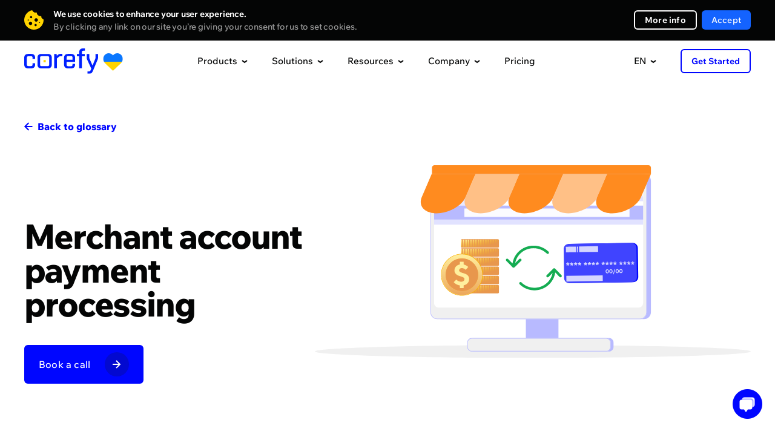

--- FILE ---
content_type: text/html;charset=UTF-8
request_url: https://corefy.com/glossary/merchant-account-payment-processing
body_size: 37399
content:
<!DOCTYPE html>
<html lang="en">
<head>
            <title>Merchant account payment processing • Corefy</title>

                            <meta name="title" content="Merchant account payment processing • Glossary • Corefy">
        
                <meta name="description" content="The concept of a merchant account is all about online payments processing. The process of opening it involves the registration of an account for a legal entity in a banking institution to accept payments from Mastercard, Visa, and other payment systems.">

        



<meta charset="utf-8" />
<meta http-equiv="X-UA-Compatible" content="IE=edge">
<meta name="viewport" content="width=device-width, initial-scale=1">
<meta name="msapplication-TileColor" content="#000000">
<meta name="theme-color" content="#ffffff">
<meta name="viewport" content="width=device-width">
<meta name="format-detection" content="telephone=no">

    <meta name="facebook-domain-verification" content="facebook_verification_code">

<meta property="og:type" content="website">
<meta name="twitter:card" content="summary_large_image">
<meta name="twitter:site" content="@corefy_com">

<meta property="og:site_name" content="Corefy">
<meta property="og:url" content="https://corefy.com/glossary/merchant-account-payment-processing">
<meta name="twitter:url" content="https://corefy.com/glossary/merchant-account-payment-processing">

    <meta property="og:title" content="Merchant account payment processing • Glossary • Corefy">
    <meta property="twitter:title" content="Merchant account payment processing • Glossary • Corefy">

    <meta property="og:description" content="The concept of a merchant account is all about online payments processing. The process of opening it involves the registration of an account for a legal entity in a banking institution to accept payments from Mastercard, Visa, and other payment systems.">
    <meta property="twitter:description" content="The concept of a merchant account is all about online payments processing. The process of opening it involves the registration of an account for a legal entity in a banking institution to accept payments from Mastercard, Visa, and other payment systems.">


        
                
    <meta property="og:image:type" content="images/png">
    <meta property="og:image:width" content="1200">
    <meta property="og:image:height" content="630">
    <meta property="og:image" content="https://corefy.com/user/pages/02.glossary/merchant-account-payment-processing/Opengraph_Merchant-account-payment-processing_ENG.png">
    <meta property="twitter:image" content="https://corefy.com/user/pages/02.glossary/merchant-account-payment-processing/Opengraph_Merchant-account-payment-processing_ENG.png">

    <meta property="keywords" content="Merchant account payment processing">

    <link rel="canonical" href="https://corefy.com/glossary/merchant-account-payment-processing" />
    
        <link rel="alternate" hreflang="en" href="https://corefy.com/glossary/merchant-account-payment-processing" />
        <link rel="alternate" hreflang="uk" href="https://corefy.com/uk/glossary/merchant-account-payment-processing" />

<link rel="alternate" hreflang="x-default" href="https://corefy.com/glossary/merchant-account-payment-processing" />

    

<script type="application/ld+json">
    {
        "@context": "https://schema.org/",
        "@type": "WebPage",
        "name": "Corefy - Merchant account payment processing",
        "speakable": {
            "@type": "SpeakableSpecification",
            "xpath": ["/html/head/title", "/html/head/meta[@name='description']/@content"]
        },
        "url": "https://corefy.com/glossary/merchant-account-payment-processing"
    }
</script>


<script type="application/ld+json">
    {
        "@context": "https://schema.org",
        "@type": "Organization",
        "name": "Corefy",
        "url": "https://corefy.com/",
        "logo": "https://corefy.com/user/themes/corefy/images/logo-white.svg",
        "foundingDate": "2018-01-11",
        "founder": [
            { "@type": "Person", "name": "Denys Kyrychenko" },
            { "@type": "Person", "name": "Dmytro Dziubenko" }
        ],
        "address": [
            {
                "@type": "PostalAddress",
                "streetAddress": "11th floor, 25 Cabot Square",
                "addressLocality": "London",
                "postalCode": "E14 4QZ",
                "addressCountry": "UK"
            },
            {
                "@type": "PostalAddress",
                "streetAddress": "25th floor, Starokyivska St, 10G",
                "addressLocality": "Kyiv",
                "postalCode": "04655",
                "addressCountry": "UA"
            }
        ],
        "contactPoint": {
            "@type": "ContactPoint",
            "telephone": "+44 20 3608 5914",
            "contactType": "sales",
            "email": "info@corefy.com",
            "areaServed": ["US","GB","CA","UA","150"],
            "availableLanguage": ["en", "Ukrainian"]
        },
        "sameAs": [
            "https://www.facebook.com/corefy",
            "https://x.com/corefy_com",
            "https://www.linkedin.com/company/corefycom/",
            "https://www.youtube.com/@Corefy",
            "https://www.instagram.com/corefyteam",
            "https://github.com/paycoreio"
        ]
    }
</script>

        <link rel="apple-touch-icon" sizes="180x180" href="/user/themes/corefy/images/favicons/apple-touch-icon.png">
        <link rel="icon" type="image/png" sizes="32x32" href="/user/themes/corefy/images/favicons/favicon-32x32.png">
        <link rel="icon" type="image/png" sizes="16x16" href="">
        <link rel="manifest" href="/user/themes/corefy/images/favicons/site.webmanifest">
        
        <link 
            rel="preconnect" 
            href="https://fonts.googleapis.com"
        >
        <link 
            rel="preconnect" 
            href="https://fonts.gstatic.com" 
            crossorigin
        >
                <link
            rel="preload" 
            href="https://fonts.gstatic.com/s/wixmadefortext/v13/-W_lXI_oSymQ8Qj-Apx3HGN_Hu1RZiER5zwf.woff2" 
            as="font"
            type="font/woff2"
            crossorigin
        >
                <link
            rel="preload"
            href="https://fonts.gstatic.com/s/wixmadefortext/v13/-W_lXI_oSymQ8Qj-Apx3HGN_Hu1RZiUR5w.woff2" 
            as="font"
            type="font/woff2"
            crossorigin
        >
    
                            
        
                                                    <script async data-id="2151262681" id="chatling-embed-script" type="text/javascript" src="https://chatling.ai/js/embed.js"></script>
    
        
    <script>
        window.getInTouchButtonText = "Book a call";
    </script>

                        
    
            <link href="/user/plugins/admin-addon-revisions/assets/style.css" type="text/css" rel="stylesheet">
<link href="/user/plugins/markdown-notices/assets/notices.css" type="text/css" rel="stylesheet">
<link href="/user/plugins/form/assets/form-styles.css" type="text/css" rel="stylesheet">
<link href="/user/plugins/langswitcher/css/langswitcher.css" type="text/css" rel="stylesheet">
<link href="/user/plugins/login/css/login.css" type="text/css" rel="stylesheet">
<link href="/user/themes/corefy/dist/css/global.f1cc651e.css" type="text/css" rel="stylesheet">
<style>
.products-info {
  width: 100%;
}

.static-info {
  position: relative;
  opacity: 1;
}

.menu-info-title {
  width: 100%;
  margin-bottom: 16px;
  font-size: 16px;
  letter-spacing: -0.5px;
  line-height: 26px;
  font-family: Bold;
}

.menu-info-image {
  display: block;
  width: 230px;
  height: 130px;
  border-radius: 6px;
  margin-bottom: 16px;
}

.base-link:not(:last-child) {
  margin-bottom: 32px;
}

.base-link .dropdown-menu__footer-link {
  margin-top: 0;
  margin-bottom: 8px;
}

.base-link .dropdown-menu__footer-link a:hover {
  color: #000066 !important;
}

.base-description {
  font-size: 12px;
  line-height: 20px;
  color: #808080;
  margin-bottom: 12px;
}

.base-description .base-description-link {
  color: #222222;
}

.base-description .base-description-link:hover,
.base-description .base-description-link.active {
  color: #0006FF;
}

.header_black .base-description .base-description-link:hover,
.header_black .base-description .base-description-link.active {
  color: #1463FF;
}

.base-logo a img {
  width: 28px;
  height: 28px;
  cursor: pointer;
  transition: transform 0.3s;
  border: 1px solid #FAFAFA;
  border-radius: 50%;
}

.header_black .base-logo a img {
  border: 1px solid #222222;
}

.base-logo a:nth-child(2) img {
  transform: translateX(-10px) translateZ(0);
  transition: transform 0.3s;
}

.base-logo a:nth-child(3) img {
  transform: translateX(-20px) translateZ(0);
  transition: transform 0.3s;
}

.base-logo a img.active {
  transform: translateY(-4px) translateZ(0);
}

.base-logo a:nth-child(2) img.active {
  transform: translate(-10px, -4px) translateZ(0);
}

.base-logo a:nth-child(3) img.active {
  transform: translate(-20px, -4px) translateZ(0);
}

.menu-info-links {
  display: none;
}

.menu-info-links_title {
  font-size: 12px;
  line-height: 20px;
  letter-spacing: -0.2px;
  margin-bottom: 24px;
}

.info-links_list div {
  padding-left: 28px;
  font-size: 12px;
  line-height: 20px;
  letter-spacing: -0.2px;
  position: relative;
}

.info-links_list div::before {
  content: '';
  position: absolute;
  display: inline-block;
  left: 0;
  width: 16px;
  height: 16px;
  background-image: url('[data-uri]');
  background-repeat: no-repeat;
}

.info-links_list div:not(:last-child) {
  margin-bottom: 16px;
}

.menu-info_social-media {
  margin-top: auto;
}

.menu-info_social-media-mobile {
  display: none;
}

.menu-info_social-media .social-media_title {
  font-family: Bold;
}

.header .menu-info_social-media .socials {
  margin: 12px 0 0 0;
  padding: 0;
  justify-content: flex-start;
}

.header .menu-info_social-media .socials li {
  margin: 0 4px 0 0;
}

.header .menu-info_social-media .socials a {
  background: #EEEFF1;
  width: 32px;
  height: 32px;
}

.header_black.header .menu-info_social-media .socials a {
  background-color: #19191a;
}

.header_black.header .menu-info_social-media .socials a svg path {
  fill: #4a4a4a !important;
}

.header_black.header .menu-info_social-media .socials a:hover svg path {
  fill: #fff !important;
}

.header_black .social-media_title {
  color: #FFFFFF;
}

/* for cases */
.case-author {
  display: flex;
  align-items: center;
  margin-bottom: 16px;
}

.case-author>img {
  width: 32px;
  height: 32px;
  margin-right: 8px;
}

.case-author-name {
  font-size: 12px;
  line-height: 20px;
  letter-spacing: -0.2px;
}

.header_black .menu-info-links,
.header_black .menu-info-links_title,
.header_black .base-description .base-description-link,
.header_black .menu-info-title,
.header_black .case-author-name,
.header_black .case-author-quote {
  color: #FFFFFF;
}

.case-author-position {
  font-size: 10px;
  line-height: 15px;
  letter-spacing: -0.2px;
  color: #999999;
}

.case-author-quote {
  font-size: 12px;
  line-height: 20px;
  letter-spacing: -0.2px;
  margin-bottom: 40px;
}

.case-author-quote>a {
  color: #0006FF;
  margin-left: 8px;
}

.header_black .case-author-quote>a {
  color: #1463FF;
}

/* end for cases */

@media screen and (max-width:1250px) {
  .menu-info_social-media-mobile {
    display: block;
    padding: 0 20px 20px 20px;
    margin-top: 24px;
  }

  .header .menu-info_social-media .socials a {
    width: 48px;
    height: 48px;
  }

  .header .menu-info_social-media .socials li:not(:last-child) {
    margin: 0 8px 8px 0;
  }
}
.resources-info {
  width: 100%;
  position: relative;
}

.right-block-info-external {
  display: none;
}

.resources-info-title,
.resources-info-description {
  width: 100%;
  margin-bottom: 16px;
  font-size: 16px;
  letter-spacing: -0.5px;
  line-height: 26px;
  font-family: Bold;
  color: #040505;
}

.resources-info-color-block {
  padding: 0 8px 0 8px;
  font-size: 12px;
  line-height: 20px;
  letter-spacing: -0.2px;
  border-radius: 4px;
  background-color: #47CE75;
  color: #FFFFFF;
  font-family: Bold;
  width: fit-content;
}

.header_black .resources-info-title,
.header_black .resources-info-description {
  color: #FFFFFF;
}

.resources-info-description {
  display: block;
  margin-bottom: 8px;
  margin-top: 8px;
}

.resources-info a:hover {
  color: #0006FF;
}

.header_black .resources-info a:hover {
  color: #1463FF;
}

.resources-info-post-info {
  display: flex;
  color: #999999;
  font-size: 12px;
  line-height: 20px;
  letter-spacing: -0.2px;
  margin-bottom: 24px;
}

.post-info-date {
  margin-right: 26px;
}

.post-info-date svg,
.post-info-time svg {
  margin-right: 8px;
}
body::before {
  content: "";
  position: fixed;
  width: 100%;
  height: 100%;
  background-color: transparent;
  opacity: 0;
  pointer-events: none;
  z-index: -5;
  transition: background-color .4s ease;
}

body.desctop-no-scroll::before {
  content: "";
  position: fixed;
  width: 100%;
  height: 100%;
  background-color: black;
  opacity: .38;
  pointer-events: auto;
  z-index: 99;
  transition: background-color .4s ease;
}

.header-container {
  height: 68px;
  pointer-events: none
}

.header-container__inner {
  position: absolute;
  left: 0;
  right: 0
}

.header {
  position: -webkit-sticky;
  position: sticky;
  top: 0;
  left: 0;
  right: 0;
  z-index: 250;
  background-color: #fff;
  -webkit-transition: .4s;
  transition: .4s
}

.header_black {
  background-color: #040505;
  border-bottom: 1px solid #191919
}

.header_dynamic {
  border: none
}

.header .container {
  position: relative;
  display: -webkit-flex;
  display: -ms-flex;
  display: flex;
  justify-content: space-between;
  -ms-align-items: center;
  align-items: center;
  height: 68px;
  pointer-events: auto
}

.menu-back-button {
  display: none;
}

.menu-back-button svg {
  margin-right: 9px;
}

.header__logo {
  position: relative
}

.header__logo img {
  display: block;
  width: 122px;
  height: auto;
  -webkit-transition: .4s;
  -o-transition: .4s;
  transition: .4s
}

.header__logo-white {
  position: absolute;
  top: 0;
  left: 0;
  opacity: 0
}

.header_black .header__logo-blue {
  opacity: 0
}

.header_black .header__logo-white {
  opacity: 1
}

.header-mob-footer {
  display: none
}

.menu {
  display: -webkit-flex;
  display: -ms-flex;
  display: flex;
  -ms-align-items: center;
  align-items: center
}

.menu__item:last-of-type {
  margin: 0
}

.menu__item-link {
  display: block;
  font-size: 15px;
  color: #040505;
  -webkit-transition: .4s;
  -o-transition: .4s;
  transition: .4s;
  cursor: pointer;
  padding-right: 20px;
  padding-left: 20px;
}

.menu__item:first-child .menu__item-link {
  padding-left: 0;
}

.menu__item:last-child .menu__item-link {
  padding-right: 0;
}

.header_black .menu__item-link {
  color: #fff
}

.menu__item-dropdown.small {
  display: -webkit-flex;
  display: -ms-flex;
  display: flex;
  justify-content: center;
  position: relative
}

.menu__item-dropdown .menu__item-link {
  display: -webkit-flex;
  display: -ms-flex;
  display: flex;
  -ms-align-items: center;
  align-items: center
}

.menu__item-dropdown .menu__item-link:after {
  content: '';
  display: block;
  right: 0;
  width: 10px;
  height: 6px;
  margin: 2px 0 0 7px;
  background-image: url([data-uri]);
  -webkit-transition: .4s;
  -o-transition: .4s;
  transition: .4s
}

.header_black .menu__item-link:after {
  background-image: url([data-uri])
}

.dropdown-menu {
  position: absolute;
  right: 0;
  padding-top: 15px;
  -webkit-transform: translateY(15px);
  -ms-transform: translateY(15px);
  transform: translateY(15px);
  opacity: 0;
  pointer-events: none;
  -webkit-transition: .4s;
  -o-transition: .4s;
  transition: .4s
}

.menu__item-dropdown.small .dropdown-menu {
  top: 100%;
  right: auto;
}

.dropdown-menu__inner {
  position: relative;
  display: -webkit-flex;
  display: -ms-flex;
  display: flex;
  min-height: 570px;
  width: 1232px;
  background-color: #fff;
  border: 1px solid #f5f5f5;
  box-shadow: 0 8px 16px rgba(46, 47, 77, .05);
  border-radius: 12px;
  -webkit-transition: .4s;
  -o-transition: .4s;
  transition: .4s
}

.dropdown-menu__inner.dropdown-menu__inner-company {
  width: 938px;
}

.menu__item-dropdown.small .dropdown-menu__inner {
  display: block;
  width: auto;
  padding: 0;
  min-height: auto;
}

.header_black .dropdown-menu__inner {
  background-color: #0b0c0d;
  border: 1px solid #1a1a1a
}

img.ukraine-heart-logo {
  width: 33px;
  height: 29px;
  position: absolute;
  right: -41px;
  top: 8px;
}

.ukraine-heart img {
  width: 13px;
  height: 12px;
  margin-left: 4px;
}

.dropdown-menu__arrow-top {
  content: '';
  display: block;
  position: absolute;
  top: -26px;
  width: 0;
  height: 0;
  border: 13px solid transparent;
  border-bottom-color: #f5f5f5;
  -webkit-transition: .4s;
  -o-transition: .4s;
  transition: .4s
}

.dropdown-menu__arrow-top:after {
  content: '';
  display: block;
  position: absolute;
  top: -9px;
  left: -11px;
  width: 0;
  height: 0;
  border: 11px solid transparent;
  border-bottom-color: #fff;
  -webkit-transition: .4s;
  -o-transition: .4s;
  transition: .4s
}

.header_black .dropdown-menu__arrow-top {
  content: '';
  display: block;
  position: absolute;
  top: -26px;
  width: 0;
  height: 0;
  border: 13px solid transparent;
  border-bottom-color: #1a1a1a
}

.header_black .dropdown-menu__arrow-top:after {
  content: '';
  display: block;
  position: absolute;
  top: -9px;
  left: -11px;
  width: 0;
  height: 0;
  border: 11px solid transparent;
  border-bottom-color: #0b0c0d
}

.menu__item-dropdown.small .dropdown-menu__arrow-top {
  right: 50% !important;
  -webkit-transform: translateX(50%);
  transform: translateX(50%)
}

.dropdown-menu__col {
  box-sizing: border-box;
}

.dropdown-menu__col-center {
  display: flex;
  flex-wrap: wrap;
  padding: 32px 0 0 32px;
  height: fit-content;
  width: 100%;
}

.dropdown-menu__col-center .dropdown-menu__category {
  width: calc(100% / 3);
  padding: 0 0 40px 0;
  height: fit-content;
}

.dropdown-menu__col-center .dropdown-menu__category-links a {
  color: #222222;
  font-weight: 500;
  font-size: 14px;
  line-height: 20px;
  padding-right: 10px;
}

.dropdown-menu__category-links a.dropdown-menu__link-disabled {
  color: #ADADAD;
  pointer-events: none;
}

.header_black .dropdown-menu__category-links a.dropdown-menu__link-disabled {
  color: #808080;
}

.dropdown-menu__col-left,
.dropdown-menu__col-right {
  width: 294px;
  min-width: 294px;
  background: #FAFAFA;
  -webkit-transition: .4s;
  -o-transition: .4s;
  transition: .4s;
}

.header_black .dropdown-menu__col-left,
.header_black .dropdown-menu__col-right {
  background: #222222;
  border-color: #222222;
}

.dropdown-menu__col-left {
  border-right: 1px solid #F5F5F5;
  border-bottom-left-radius: 12px;
  border-top-left-radius: 12px;
}

.dropdown-menu__col-right {
  border-left: 1px solid #F5F5F5;
  border-bottom-right-radius: 12px;
  border-top-right-radius: 12px;
  padding: 32px;
  position: relative;
  display: flex;
  flex-direction: column;
}

.dropdown-menu__category {
  width: 100%;
  padding: 32px;
}

.dropdown-menu__category-title {
  font-family: Bold;
  margin: 0 0 16px 0;
}

.header_black .dropdown-menu__category-title {
  color: #fff
}

.dropdown-menu__link {
  display: -webkit-flex;
  display: -ms-flex;
  display: flex;
  padding-bottom: 16px
}

.dropdown-menu__link .fill-hover,
.dropdown-menu__link .stroke-hover {
  -webkit-transition: .4s;
  transition: .4s
}

.dropdown-menu__link:last-of-type {
  padding-bottom: 0
}

.dropdown-menu__link .cf-badge {
  margin-left: 4px;
  font-size: 9px;
  padding: 2px 6px;
  line-height: 12px;
  height: 16px;
  top: 2px;
  position: relative;
}

.dropdown-menu__external-links {
  margin-top: 16px;
  padding-top: 16px;
  border-top: 1px solid #f5f5f5;
  -webkit-transition: .4s;
  transition: .4s
}

.dropdown-menu__footer {
  width: 100%;
  margin-bottom: 32px;
  margin-top: 100px;
}

.dropdown-menu__footer-ukraine-margin {
  height: 112px;
  width: 580px;
  margin-top: 24px;
  margin-bottom: 24px;
}

.dropdown-menu__footer-ukraine {
  display: flex;
  align-items: center;
  padding: 16px !important;
  background: radial-gradient(125.96% 6164.79% at 100% 100%, rgba(186, 226, 255, 0.2) 0%, rgba(255, 248, 212, 0.2) 38.85%, rgba(255, 248, 212, 0.2) 57.08%, rgba(186, 226, 255, 0.2) 98.35%);
  border-radius: 12px;
  width: 580px;
  /* height: 112px; */
  margin-bottom: 24px;
  position: absolute;
  bottom: 0;
}

.dropdown-menu__footer-ukraine>img {
  width: 80px;
  height: 80px;
  margin-right: 24px;
  border-radius: 6px;
}

.dropdown-menu__footer-info {
  font-size: 14px;
  line-height: 20px;
  color: #808080;
}

.dropdown-menu__footer-link {
  font-size: 16px;
  line-height: 26px;
  letter-spacing: -0.5px;
  font-family: Bold;
  color: #040505 !important;
  margin-top: 8px;
}

.dropdown-menu__footer-ukraine:hover .dropdown-menu__footer-link,
.dropdown-menu__col-right .menu-info-base .base-link .dropdown-menu__footer-link.link.link_arrow:hover {
  color: #0006FF !important;
}

.dropdown-menu__footer-ukraine:hover .dropdown-menu__footer-link.link.link_arrow div::before,
.dropdown-menu__col-right .menu-info-base .base-link .dropdown-menu__footer-link.link.link_arrow:hover div::before {
  background-color: #0006FF !important;
}

.dropdown-menu__footer-ukraine:hover .dropdown-menu__footer-link.link.link_arrow div svg path,
.dropdown-menu__col-right .menu-info-base .base-link .dropdown-menu__footer-link.link.link_arrow:hover div svg path {
  fill: #0006FF !important;
}

.dropdown-menu__footer-ukraine:hover .dropdown-menu__footer-link,
.header_black .dropdown-menu__col-right .menu-info-base .base-link .dropdown-menu__footer-link.link.link_arrow:hover {
  color: #1463FF !important;
}

.dropdown-menu__footer-ukraine:hover .dropdown-menu__footer-link.link.link_arrow div::before,
.header_black .dropdown-menu__col-right .menu-info-base .base-link .dropdown-menu__footer-link.link.link_arrow:hover div::before {
  background-color: #1463FF !important;
}

.dropdown-menu__footer-ukraine:hover .dropdown-menu__footer-link.link.link_arrow div svg path,
.header_black .dropdown-menu__col-right .menu-info-base .base-link .dropdown-menu__footer-link.link.link_arrow:hover div svg path {
  fill: #1463FF !important;
}

.dropdown-menu__footer-ukraine .dropdown-menu__footer-link {
  margin-top: 0;
  margin-bottom: 8px;
  -webkit-transition: .4s;
  -o-transition: .4s;
  transition: .4s;
}

.dropdown-menu__footer-ukraine:hover .dropdown-menu__footer-link.link_arrow div:before {
  -webkit-transform: scaleX(1.5);
  transform: scaleX(1.5);
}

.dropdown-menu__footer-ukraine:hover .dropdown-menu__footer-link.link_arrow div svg:first-of-type {
  -webkit-transform: translateX(4px) !important;
  transform: translateX(4px) !important;
}

.dropdown-menu__footer-ukraine-description {
  font-size: 12px;
  line-height: 20px;
  letter-spacing: -0.2px;
  color: #191919;
}

.header_black .dropdown-menu__footer-ukraine-description {
  color: #ADADAD;
}

.dropdown-menu__footer-link div::before {
  background-color: #040505 !important;
}

.header_black .dropdown-menu__footer-link {
  color: #fff !important;
}

.header_black .dropdown-menu__footer-link div::before {
  background-color: #fff !important;
}

.header_black .dropdown-menu__footer-link div svg path {
  fill: #fff !important;
}

.header_black .dropdown-menu__external-links {
  border-top: solid 1px #191919
}

.dropdown-menu__link.external .external-icon {
  margin-left: 8px
}

.header_black .external-icon:before {
  border-color: #fff
}

.header_black .external-icon:after {
  background-color: #191919
}

.header_black .external-icon svg path {
  fill: #fff
}

.header_black .external-icon span:nth-child(2) {
  background-image: url([data-uri])
}

.dropdown-menu__link-icons {
  display: -webkit-flex;
  display: -ms-flex;
  display: flex;
  justify-content: center;
  -ms-align-items: center;
  align-items: center;
  width: 40px;
  min-width: 40px;
  height: 40px;
  border-radius: 50%;
  margin-right: 12px;
  background-color: #1f1f1f;
  -webkit-transition: .4s;
  transition: .4s
}

.header_black .dropdown-menu__link-icons {
  background-color: #040505;
}

.dropdown-menu__link-icons img {
  display: block;
  -webkit-transition: .4s;
  transition: .4s
}

.dropdown-menu__link-title {
  display: block;
  font-size: 14px;
  line-height: 20px;
  color: #040505;
  margin-top: -1px;
  -webkit-transition: .4s;
  -o-transition: .4s;
  transition: .4s
}

.header_black .dropdown-menu__link-title {
  color: #fff
}

.dropdown-menu__link p {
  font-size: 12px;
  margin-top: 4px;
  letter-spacing: -0.2px;
  line-height: 20px;
  color: #808080;
}

.dropdown-menu__link.active .dropdown-menu__link-icons {
  background-color: #0006ff !important
}

.dropdown-menu__link.active span {
  color: #0006ff
}

.header_black .dropdown-menu__link.active span {
  color: #1463ff
}

.header_black .dropdown-menu__link.active .dropdown-menu__link-icons {
  background-color: #1463ff !important
}

.dropdown-menu__list {
  padding: 33px 39px 36px 38px
}

.dropdown-menu__list a {
  display: -webkit-flex;
  display: -ms-flex;
  display: flex;
  -ms-align-items: center;
  align-items: center;
  position: relative;
  white-space: nowrap;
  color: #040505;
  font-size: 14px;
  line-height: 20px;
  -webkit-transition: .4s;
  transition: .4s
}

.dropdown-menu__list a+a {
  margin-top: 12px
}

.header_black .dropdown-menu__list a,
.header_black .dropdown-menu__category-links a {
  color: #EBEBEB;
}

.dropdown-menu__list a div {
  display: -webkit-flex;
  display: -ms-flex;
  display: flex;
  justify-content: center;
  -ms-align-items: center;
  align-items: center;
  margin-right: 13px;
  width: 18px;
  height: 20px
}

.dropdown-menu__list a div img {
  display: block;
  position: absolute;
  max-width: 100%;
  max-height: 100%;
  -webkit-transition: .4s;
  transition: .4s
}

.dropdown-menu__list a div img:nth-child(2) {
  opacity: 0
}

.header_black .dropdown-menu__list a div img:nth-child(1) {
  opacity: 0
}

.header_black .dropdown-menu__list a div img:nth-child(2) {
  opacity: 1
}

.dropdown-menu__double-list {
  display: -webkit-flex;
  display: -ms-flex;
  display: flex;
  padding: 24px 40px 24px 40px
}

.dropdown-menu__double-list div+div {
  margin-left: 48px
}

.dropdown-menu__double-list div a {
  display: table;
  white-space: nowrap;
  color: #040505;
  font-size: 14px;
  line-height: 20px;
  -webkit-transition: .4s;
  transition: .4s
}

.dropdown-menu__double-list div a+a {
  margin-top: 12px
}

.header_black .dropdown-menu__double-list div a {
  color: #fff
}

.dropdown-menu__double-list div a.active,
.dropdown-menu__list a.active {
  color: #0006ff
}

.header_black .dropdown-menu__double-list div a.active,
.header_black .dropdown-menu__list a.active {
  color: #1463ff
}

.dropdown-menu .socials {
  padding: 0 23px 16px 23px;
  justify-content: center;
}

.header .socials {
  width: 100%;
  max-width: none
}

.header .socials li {
  margin: 4px 4px 0 0
}

.header .socials li a {
  border-radius: 4px
}

.dropdown-menu__block-link {
  max-width: 261px;
  width: 100%;
  display: -webkit-flex;
  display: -ms-flex;
  display: flex;
  justify-content: space-between;
  -ms-align-items: center;
  align-items: center;
  background-color: #f0f0f0;
  border-radius: 6px;
  margin: 0 23px 23px 23px;
  padding: 6px 10px 6px 21px;
  -webkit-transition: .4s;
  transition: .4s
}

.header_black .dropdown-menu__block-link {
  background-color: #1c1d1f
}

.dropdown-menu__block-link div {
  width: 153px;
  padding-right: 15px
}

.dropdown-menu__block-link div span {
  display: block;
  font-size: 12px;
  line-height: 20px;
  letter-spacing: -.2px;
  color: #999;
  margin-bottom: 4px
}

.dropdown-menu__block-link div p {
  font-size: 14px;
  line-height: 20px;
  letter-spacing: 0;
  color: #040505;
  -webkit-transition: .4s;
  transition: .4s
}

.header_black .dropdown-menu__block-link div p {
  color: #fff
}

.dropdown-menu__block-link img {
  width: 72px
}

.header__right {
  display: -webkit-flex;
  display: -ms-flex;
  display: flex;
  -ms-align-items: center;
  align-items: center
}

.header__right>ul {
  margin-right: 40px;
}

.header .button {
  padding: 0 16px;
  height: 40px;
  font-size: 14px
}

.header_black .button {
  border-color: #fff !important;
  color: #fff !important;
}

.header__open-menu {
  display: none;
}

.header__right .dropdown-menu__list {
  padding: 0;
}

.header__right .languages__list {
  position: relative;
  color: inherit !important;
  background-color: inherit !important;
  opacity: 1;
  border-top: none;
  padding: 0;
  transform: none;
  pointer-events: none;
}

.header__right .languages__list li a {
  color: #040505;
  padding: 0;
  margin: 16px;
}

.header_black .header__right .languages__list li a {
  color: #fff;
}

.header__right .languages__list li a span {
  margin-left: 13px;
}

.preloader-wrapper {
  position: absolute;
  top: 0;
  z-index: -999;
  background-color: #FAFAFA;
  width: 230px;
  opacity: 0;
  transition: opacity 0.5s ease;
  height: fit-content;
}

.header_black .preloader-wrapper {
  background-color: #151515;
}

.preloader-wrapper.active {
  z-index: 999;
  opacity: 1;
  height: 100%;
}

.preloader-wrapper div {
  border-radius: 6px;
  width: 230px;
  background: linear-gradient(90.03deg,
      #FAFAFA 25%,
      #E8E8E8 50%,
      #FAFAFA 75%);
  background-size: 200% 100%;
  animation: shimmer 2s infinite linear;
}

.preloader-wrapper div:not(:last-child) {
  margin-bottom: 16px;
}

.preloader-block-1 {
  height: 20px;
}

.preloader-block-2 {
  height: 26px;
}

.preloader-block-3 {
  height: 40px;
}

.preloader-block-4 {
  height: 130px;
}

.right-block-info-links_description {
  font-size: 12px;
  line-height: 20px;
  letter-spacing: -0.2px;
  margin-bottom: 24px;
}

.menu-info-links_features {
  font-size: 14px;
  line-height: 20px;
  font-family: Bold;
  margin-bottom: 12px;
}

.right-block-info-links_list div {
  padding-left: 28px;
  font-size: 12px;
  line-height: 20px;
  letter-spacing: -0.2px;
  position: relative;
}

.right-block-info-links_list div::before {
  content: '';
  position: absolute;
  display: inline-block;
  left: 0;
  width: 16px;
  height: 16px;
  background-image: url('[data-uri]');
  background-repeat: no-repeat;
}

.right-block-info-links_list div:not(:last-child) {
  margin-bottom: 16px;
}

.header_black .right-block-info-links {
  color: #FFFFFF;
}

.mobile-menu-links {
  display: none;
}

@keyframes shimmer {
  0% {
    background-position: -230px 0;
  }

  100% {
    background-position: 230px 0;
  }
}

@media screen and (min-width:1000px) {
  .menu__item:hover .menu__item-link {
    opacity: .5
  }

  .header_black .menu__item:hover .menu__item-link {
    opacity: .65
  }

  .menu__item-dropdown:hover .menu__item-link:after {
    -webkit-transform: rotate(180deg);
    -ms-transform: rotate(180deg);
    transform: rotate(180deg)
  }

  .menu__item-dropdown:hover .dropdown-menu {
    -webkit-transform: translateY(0);
    -ms-transform: translateY(0);
    transform: translateY(0);
    opacity: 1;
    pointer-events: auto;
  }

  .header__right .menu__item-dropdown:hover .dropdown-menu .languages__list {
    pointer-events: auto;
  }

  .dropdown-menu__link:hover .stroke-hover {
    stroke: #fff
  }

  .dropdown-menu__link:hover .fill-hover {
    fill: #fff
  }

  .dropdown-menu__link:hover .dropdown-menu__link-icons {
    background-color: #1463FF !important;
  }

  .dropdown-menu__link:hover div:last-child .dropdown-menu__link-title {
    color: #0006FF !important;
  }

  .header_black .dropdown-menu__link:hover div:last-child .dropdown-menu__link-title {
    color: #1463FF !important;
  }

  .dropdown-menu__link:hover span:not(.cf-badge) {
    color: #0006FF;
  }

  .header_black .dropdown-menu__link:hover span:not(.cf-badge) {
    color: #1463FF;
  }

  .header_black .dropdown-menu__link:hover .dropdown-menu__link-icons {
    background-color: #1463FF !important
  }

  .header_black .button:hover {
    border-color: #fff !important;
    background-color: #fff !important;
    color: #040505 !important
  }

  .dropdown-menu__double-list div a:hover,
  .dropdown-menu__list a:hover {
    color: #0006FF !important;
  }

  .header_black .dropdown-menu__double-list div a:hover,
  .header_black .dropdown-menu__list a:hover {
    color: #1463ff !important;
  }

  .dropdown-menu__block-link:hover div p {
    color: #0006ff
  }

  .header_black .dropdown-menu__block-link:hover div p {
    color: #1463ff
  }

  .dropdown-menu__link.external:hover .external-icon:before {
    border-color: #1463ff
  }

  .dropdown-menu__link.external:hover .external-icon path {
    fill: #1463ff
  }
}

@media screen and (min-width:1249px) {
  .free-guides-download-button {
    width: 100%;
    display: flex;
    justify-content: center;
  }
}

@media screen and (max-width:1250px) {
  .mobile-menu-links {
    display: -webkit-flex;
    display: -ms-flex;
    display: flex;
    align-items: center;
    flex-wrap: wrap;
    width: 100vw;
    position: relative;
    margin: 0 20px 0 20px;
    height: 50px;
    line-height: 30px;
    letter-spacing: -0.5px;
    font-size: 20px;
    font-family: Bold;
    color: inherit;
  }

  .header_black .mobile-menu-links {
    color: #FFFFFF;
  }

  .mobile-menu-links span {
    margin-right: 16px;
  }

  .mobile-menu-links div {
    height: 24px;
  }

  .mobile-menu-links div img {
    width: 24px;
    height: 24px;
  }

  .mobile-menu-links img:nth-child(2) {
    transform: translateX(-8px);
  }

  .mobile-menu-links img:nth-child(3) {
    transform: translateX(-16px);
  }

  .menu-back-button.menu-back-button-active {
    display: flex;
    align-items: center;
    pointer-events: all;
    color: #0006FF;
    font-family: Bold;
    cursor: pointer;
  }

  .header_black .menu-back-button.menu-back-button-active {
    color: #1463FF;
  }

  .header_black .menu-back-button.menu-back-button-active svg path {
    fill: #1463FF;
  }

  .dropdown-menu__col-left,
  .header_black .dropdown-menu__col-left {
    background: inherit;
  }

  .dropdown-menu__col-right,
  .dropdown-menu__footer-ukraine-margin {
    display: none;
  }

  .dropdown-menu__footer-ukraine {
    position: relative;
    margin: 0 20px;
    height: fit-content;
    width: auto;
    align-items: center;
    margin-top: 48px;
  }

  .dropdown-menu__footer-ukraine>img {
    margin-right: 12px;
  }

  .dropdown-menu__inner.dropdown-menu__inner-company,
  .dropdown-menu__inner.dropdown-menu__inner-with-footer {
    width: 375px;
  }

  .header {
    border-bottom: 1px solid transparent
  }

  .header_border {
    border-bottom: 1px solid #f0f0f0;
  }

  .header_black.header_border {
    border-color: transparent
  }

  .header__logo {
    -webkit-transform: translateY(3px);
    transform: translateY(3px)
  }

  .dropdown-menu__block-link {
    width: auto;
    max-width: inherit;
  }

  .header__open-menu {
    display: -webkit-flex;
    display: -ms-flex;
    display: flex;
    -webkit-flex-direction: column;
    -ms-flex-direction: column;
    flex-direction: column;
    justify-content: space-between;
    position: relative;
    width: 28px;
    height: 19px;
    margin-left: 20px
  }

  .header__open-menu div {
    width: 100%;
    height: 3px;
    background-color: #040505;
    -webkit-transition: .4s;
    transition: .4s
  }

  .header_black .header__open-menu div {
    background-color: #fff
  }

  .header__open-menu div:nth-child(1) {
    -webkit-transform-origin: left top;
    transform-origin: left top
  }

  .header__open-menu_active div:nth-child(1) {
    -webkit-transform-origin: left top;
    transform-origin: left top;
    -webkit-transform: translate(4px, -1.5px) rotate(45deg);
    transform: translate(4px, -1.5px) rotate(45deg)
  }

  .header__open-menu_active div:nth-child(2) {
    opacity: 0
  }

  .header__open-menu div:nth-child(3) {
    -webkit-transform-origin: left bottom;
    transform-origin: left bottom
  }

  .header__open-menu_active div:nth-child(3) {
    -webkit-transform-origin: left bottom;
    transform-origin: left bottom;
    -webkit-transform: translate(4px, 1.5px) rotate(-45deg);
    transform: translate(4px, 1.5px) rotate(-45deg)
  }

  .menu-container {
    position: fixed;
    height: 100vh;
    top: 68px;
    right: 0;
    display: -webkit-flex;
    display: -ms-flex;
    display: flex;
    -webkit-flex-direction: column;
    flex-direction: column;
    justify-content: space-between;
    width: 375px;
    height: calc(100vh - 68px);
    height: calc(var(--vh, 1vh) * 100 - 68px);
    background-color: #fff;
    border-left: 1px solid #f0f0f0;
    -webkit-transform: translateX(100%);
    transform: translateX(100%);
    overflow: hidden;
    -webkit-transition: .6s;
    transition: .6s;
  }

  .header_black .menu-container {
    background-color: #0b0c0d;
    border-color: #1a1a1a
  }

  .menu-container_active {
    -webkit-transform: translateX(0);
    transform: translateX(0);
    border: none;
  }

  .menu {
    display: block;
    position: relative;
    width: auto;
    overflow-y: auto;
    height: calc(100vh - 48px);
  }

  .menu__item {
    margin: 0 0 8px 0;
    padding: 0;
  }

  .menu__item-link {
    display: -webkit-flex;
    display: -ms-flex;
    display: flex;
    -ms-align-items: center;
    align-items: center;
    justify-content: space-between;
    height: 50px;
    border-top: 1px solid #fff;
    padding: 0 38px 0 24px;
    font-size: 20px;
    line-height: 26px;
    letter-spacing: -.5px;
    font-family: ExtraBold;
    position: relative;
    transition: none;
  }

  .menu__item:first-child .menu__item-link {
    border: none;
  }

  .menu__item-link {
    padding: 0 24px 0 20px !important;
  }

  .header_black .menu__item-link {
    border-color: #0b0c0d
  }

  .menu__item-dropdown.small {
    display: block
  }

  .menu__item-dropdown .menu__item-link:after {
    position: relative;
    top: -1px;
    width: 20px;
    height: 10px;
    -webkit-transition: .4s;
    transition: .4s;
    background-image: url([data-uri]);
    -webkit-transform: rotate(-90deg);
    -ms-transform: rotate(-90eg);
    transform: rotate(-90deg);
    transform-origin: center;
  }

  .header_black .menu__item-link:after {
    background-image: url([data-uri])
  }

  .menu__item-dropdown.active .menu__item-link:after,
  .menu__item-dropdown:hover .menu__item-link:after {
    -webkit-transform: rotate(-90deg);
    -ms-transform: rotate(-90eg);
    transform: rotate(-90deg)
  }

  .dropdown-menu {
    position: absolute;
    left: 100%;
    top: 0;
    padding: 0;
    -webkit-transform: none;
    transform: none;
    opacity: 1;
    pointer-events: auto;
    -webkit-transition: none;
    transition: none;
    overflow: hidden;
  }

  .dropdown-menu__inner {
    position: static;
    display: block;
    width: auto;
    height: auto;
    min-height: auto;
    padding: 0 0 80px 0;
    border: none !important;
    box-shadow: none;
    border-radius: 0
  }

  .dropdown-menu__col-left {
    width: auto;
  }


  .dropdown-menu__col {
    border: none;
  }

  .dropdown-menu__col-center {
    display: block;
    padding: 0;
    padding-bottom: 22px;
  }

  .dropdown-menu__category,
  .dropdown-menu__col-center .dropdown-menu__category {
    width: auto;
    margin: 0;
    padding: 0
  }

  .dropdown-menu__arrow-top {
    position: static;
    top: auto;
    width: auto;
    height: 1px;
    background-color: #f0f0f0;
    border: none
  }

  .header_black .dropdown-menu__arrow-top {
    border-color: #1a1a1a
  }

  .dropdown-menu__arrow-top:after {
    display: none
  }

  .dropdown-menu__category-title {
    width: 100%;
    min-width: max-content;
    display: -webkit-flex;
    display: -ms-flex;
    display: flex;
    -ms-align-items: center;
    align-items: center;
    position: relative;
    height: 50px;
    font-size: 20px;
    line-height: 30px;
    letter-spacing: -.5px;
    font-family: Bold;
    color: #040505;
    padding: 0;
    margin: 0 0 0 20px;
    -webkit-transition: .4s;
    -o-transition: .4s;
    transition: .4s
  }

  .dropdown-menu__col:nth-child(2) .dropdown-menu__category:first-child .dropdown-menu__category-title {
    border: none
  }

  .header_black .dropdown-menu__category-title {
    color: #fff;
    border: none;
  }

  .dropdown-menu__category-title:after {
    content: '';
    display: block;
    width: 12px;
    height: 7px;
    position: relative;
    top: 1px;
    margin-left: 8px;
    -webkit-transition: .4s;
    transition: .4s;
    background-image: url([data-uri])
  }

  .header_black .dropdown-menu__category-title:after {
    background-image: url([data-uri])
  }

  .dropdown-menu__category-title.active:after {
    -webkit-transform: rotate(180deg);
    -ms-transform: rotate(180deg);
    transform: rotate(180deg)
  }

  .dropdown-menu__category-links {
    width: 100vw;
    position: relative;
    background-color: #FAFAFA;
    display: none;
    padding: 24px 20px;
  }

  .header_black .dropdown-menu__category-links {
    background-color: #222222;
  }

  .dropdown-menu__link:not(:last-child) {
    margin-bottom: 16px !important
  }

  .dropdown-menu__arrow-top {
    display: none !important
  }

  .dropdown-menu__list {
    padding: 16px 32px 20px 32px
  }

  .dropdown-menu__double-list {
    padding: 16px 32px 23px 32px
  }

  .dropdown-menu__block-link {
    margin: 0 32px 23px 32px
  }

  .header-mob-footer {
    display: flex;
    justify-content: space-between;
    padding: 16px 20px;
    background-color: #FFFFFF;
    z-index: 99;
    box-shadow: 0px 0px 22px 0px rgba(5, 35, 107, 0.08);
    position: fixed;
    bottom: 0;
    width: 100%;
  }

  .header_black .header-mob-footer {
    box-shadow: none;
    background-color: inherit;
  }

  .header-mob-footer-button {
    display: flex;
    align-items: center;
    justify-content: center;
    margin-left: 12px;
    width: 100%;
    background: #0006FF;
    border-radius: 6px;
    color: #FFFFFF;
  }

  .header-mob-footer .languages .languages__value,
  .header_black .header-mob-footer .languages .languages__value {
    border-radius: 4px;
    padding: 12px 40px 12px 16px;
  }

  .header-mob-footer .languages .languages__value span {
    top: 0;
    font-family: Bold;
  }

  .header-mob-footer .languages .languages__value:after,
  .header_black .header-mob-footer .languages .languages__value:after {
    right: 16px;
    -webkit-transform: rotate(0);
    transform: rotate(0);
  }

  .header-mob-footer .languages.vertical .languages__list {
    max-height: none;
    height: 0;
    overflow: hidden;
    left: -20px;
    bottom: 60px;
    width: 100vw;
    border: none;
    opacity: 1;
    padding: 0;
    background-color: #FFFFFF;
  }

  .header_black .header-mob-footer .languages.vertical .languages__list {
    background-color: #040505;
  }

  .header-mob-footer .languages.vertical.languages_active .languages__list {
    height: calc(var(--vh, 1vh) * 100 - 148px);
    padding: 9px 0 8px 0;
  }

  .header-mob-footer .languages.vertical .languages__list li:not(:last-child) {
    margin-bottom: 12px;
  }

  .header-mob-footer .languages.vertical .languages__list li a {
    font-family: Bold;
    line-height: 30px;
    letter-spacing: -0.5px;
    font-size: 20px;
  }

  .header-mob-footer .languages.vertical .languages__list li a span {
    margin-left: 16px;
  }

  .header-mob-footer .languages.light .languages__value {
    width: fit-content;
  }

  .header__right .menu {
    display: none;
  }
}

@media screen and (max-width:760px) {
  .header_border {
    border-bottom: none;
  }

  .header__logo img {
    width: 108px;
  }

  img.ukraine-heart-logo {
    width: 33px;
    top: 4px;
  }

  .dropdown-menu__inner.dropdown-menu__inner-company,
  .dropdown-menu__inner.dropdown-menu__inner-with-footer {
    width: 100vw;
  }

  .header__open-menu {
    margin-left: 24px
  }

  .menu-container_active {
    border: none;
  }

  .menu-container {
    width: 100vw;
    border-left: none;
  }
}

@media screen and (max-width:370px) {
  .header .container {
    padding: 0 20px
  }

  .header__open-menu {
    margin-left: 20px
  }
}
body {
  position: relative;
  margin: 0;
  padding: 0;
  overflow-x: hidden;
  -webkit-text-size-adjust: 100%;
  -webkit-font-smoothing: antialiased;
  font-family: Medium;
  font-feature-settings: "liga" off;
  font-size: 16px;
  line-height: 26px;
  color: #040505;
}
body.loaded {
  opacity: 1 !important;
}
body.no-scroll {
  position: fixed;
  height: 100%;
  width: 100%;
  overflow: hidden;
}
body.no-scroll .header {
  position: fixed;
  z-index:999
}
body * {
  margin: 0;
  padding: 0;
  outline: 0;
  background-repeat: no-repeat;
  background-position: center;
  font-weight: 400;
  font-style: normal;
  -webkit-box-sizing: border-box;
  box-sizing: border-box;
  -webkit-overflow-scrolling: touch;
  -webkit-tap-highlight-color: transparent;
  -webkit-appearance: none;
  -moz-appearance: none;
  appearance: none;
}

div[style*="z-index: 2147483647"] {
  z-index: 990 !important;
}

#hs-eu-cookie-confirmation {
  display: none !important;
}

#hubspot-messages-iframe-container {
  z-index: 500 !important;
}

input {
  border-radius: 0;
  font-variant-ligatures: none;
}
input::-ms-clear,
input::-ms-reveal {
  display: none;
}
li {
  list-style-type: none;
}
a {
  text-decoration: none;
  -webkit-transition: 0.4s;
  -o-transition: 0.4s;
  transition: 0.4s;
}
img {
  border: none;
  -webkit-user-drag: none;
}
strong {
  font-weight: 800;
  font-family: ExtraBold;
}
::selection {
  background: #ffd400;
}
::-moz-selection {
  background: #ffd400;
}
.page {
  position: relative;
  width: 100%;
  overflow: hidden;
  counter-reset: numbering;
}
.page.-visible {
  overflow: visible;
}
.container {
  width: 1200px;
  margin: auto;
}
.default-text {
  font-size: 18px;
  line-height: 28px;
  letter-spacing: -0.5px;
}

.external-icon {
  position: relative;
  top: 1px;
  display: inline-block;
  width: 11px;
  height: 11px;
  -webkit-transition: 0.4s;
  transition: 0.4s;
}
.external-icon:before {
  content: "";
  display: block;
  position: absolute;
  top: 0;
  left: 0;
  right: 0;
  bottom: 0;
  border: 2px solid #040505;
  -webkit-transition: 0.4s;
  transition: 0.4s;
}
.external-icon.blue:before {
  border: 2px solid #0006ff;
}
.external-icon:after {
  content: "";
  display: block;
  position: absolute;
  top: 0;
  right: 0;
  width: 7px;
  height: 7px;
  background-color: #fff;
  -webkit-transition: 0.4s;
  transition: 0.4s;
}
.external-icon span,
.external-icon svg {
  display: block;
  position: absolute;
  z-index: 1;
  width: 7px;
  height: 7px;
  -webkit-transition: 0.4s;
  transition: 0.4s;
}
.external-icon svg path {
  -webkit-transition: 0.4s;
  transition: 0.4s;
}
.external-icon span {
  background-image: url([data-uri]);
}
.external-icon span:nth-child(2) {
  background-image: url([data-uri]);
}
.external-icon.blue span {
  background-image: url([data-uri]);
}
.external-icon.blue span:nth-child(2) {
  background-image: url([data-uri]);
}
.external-icon span:first-child,
.external-icon svg:first-child {
  left: 0;
  bottom: 0;
  opacity: 0;
}
.external-icon span:last-child {
  top: 0;
  right: 0;
}
.external-icon.blue span:last-child {
  top: 0;
}
.caption {
  font-family: ExtraBold;
  position: relative;
  z-index: 1;
}
.caption_big {
  font-size: 56px;
  line-height: 56px;
  letter-spacing: -2px;
}
.caption_large {
  font-size: 48px;
  line-height: 48px;
  letter-spacing: -1.5px;
}
.caption_middle {
  font-size: 40px;
  line-height: 40px;
  letter-spacing: -1.5px;
}
.caption_small {
  display: block;
  font-size: 26px;
  line-height: 32px;
  letter-spacing: -0.5px;
}
.caption em {
  display: inline-block;
  position: relative;
}
.caption em:before {
  content: "";
  display: block;
  position: absolute;
  z-index: -1;
  left: 0;
  right: 0;
  bottom: -3px;
  border-bottom: 6px solid #ffd400;
}
.caption strong {
  color: #ffd400;
}
.caption-description {
  text-align: center;
}
.dark-bg .caption-description {
  color: #999;
}
.button {
  display: -webkit-flex;
  display: -ms-flex;
  display: flex;
  justify-content: center;
  -ms-align-items: center;
  align-items: center;
  border: none;
  font-family: Medium;
  font-size: 16px;
  -webkit-transition: 0.4s;
  transition: 0.4s;
  cursor: pointer;
  -webkit-user-select: none;
  user-select: none;
}
.button_border {
  font-family: Bold;
  border-radius: 6px;
  border: 2px solid #fff;
  color: #fff;
}
.button_border-gray {
  font-family: Bold;
  border: 2px solid #f0f0f0;
}
.button_border-blue {
  border-color: #0006ff;
  color: #0006ff;
}
.button_border path {
  -webkit-transition: 0.4s;
  transition: 0.4s;
}
.button_blue {
  background-color: #0006ff;
  color: #fff;
}
.button_light-blue {
  background-color: #1463ff;
  color: #fff;
}
.button_in {
  background-color: #1282be;
  color: #fff;
}
.button_facebook {
  background-color: #4265ab;
  color: #fff;
}
.button_social div {
  display: -webkit-flex;
  display: -ms-flex;
  display: flex;
  justify-content: center;
  width: 18px;
  min-width: 18px;
  margin-right: 16px;
}
.button_social div img {
  display: block;
  max-width: 100%;
}
.button_arrow {
  overflow: hidden;
  height: 64px;
  padding: 0 24px;
  border-radius: 6px;
  background-color: #0006ff;
  color: #fff;
  letter-spacing: 0.2px;
}
.button_arrow .button__inner {
  display: -webkit-flex;
  display: -ms-flex;
  display: flex;
  -ms-align-items: center;
  align-items: center;
  position: relative;
}
.button_arrow .button__inner:after {
  content: "";
  display: block;
  position: relative;
  z-index: 1;
  width: 40px;
  min-width: 40px;
  height: 40px;
  margin-left: 24px;
  background-image: url([data-uri]);
  background-repeat: no-repeat;
  background-position: center;
}
.button_arrow .button__inner div {
  z-index: 1;
}
.button_arrow .button__inner span {
  display: block;
  position: absolute;
  right: 0;
  width: 40px;
  height: 40px;
  background-color: #0309d0;
  border-radius: 50%;
  -webkit-transform-origin: center;
  transform-origin: center;
  -webkit-transition: 0.6s;
  transition: 0.6s;
}
.button_download .button__inner:after {
  background-image: url([data-uri]);
}
.button_wave {
  position: relative;
  overflow: hidden;
  background-color: #0006ff;
  color: #fff;
}
.button_wave span {
  display: block;
  position: absolute;
  -webkit-transition: transform 0.8s;
  -o-transition: transform 0.8s;
  transition: transform 0.8s;
  width: 500px;
  height: 500px;
  margin-top: -250px;
  margin-left: -250px;
  border-radius: 50%;
  -webkit-transform: scale(0);
  -ms-transform: scale(0);
  transform: scale(0);
  background-color: #0309d0;
}
.button_wave div {
  position: relative;
  z-index: 1;
}
.button_wave:after {
  z-index: 1;
}
.cf-badge {
  line-height: 20px;
  text-align: center;
  padding: 4px 8px;
  background: #FFD400;
  border-radius: 24px;
  font-weight: 800;
  font-size: 10px;
  color: #040505;
  font-family: 'ExtraBold';
}

a .cf-badge {
  margin-left: 6px;
}
@media screen and (min-width: 1000px) {
  .caption-description br {
    display: none;
  }
  .button_border:hover {
    background-color: #fff;
    color: #040505;
  }
  .button_border-gray:hover {
    background-color: #f0f0f0;
  }
  .button_border-blue:hover {
    border-color: #0006ff;
    background-color: #0006ff;
    color: #fff;
  }
  .button_blue:hover {
    background-color: #0309d0;
  }
  .button_border:hover path {
    fill: #040505;
  }
  .button_light-blue:hover {
    background-color: #0c3782;
  }
  .button_in:hover {
    background-color: #0d5074;
  }
  .button_facebook:hover {
    background-color: #2a3f69;
  }
  .button_arrow-container:hover .button_arrow .button__inner span,
  .button_arrow:hover .button__inner span {
    -webkit-transform: scale(13);
    -ms-transform: scale(13);
    transform: scale(13);
  }
  .button_arrow-container:hover .button_arrow.button_big .button__inner span,
  .button_arrow.button_big:hover .button__inner span {
    -webkit-transform: scale(19);
    -ms-transform: scale(19);
    transform: scale(19);
  }
  .button_wave:hover .wave-block__bg {
    -webkit-transform: scale(1);
    -ms-transform: scale(1);
    transform: scale(1);
  }
  .external:hover .external-icon.blue::before {
    border-color: #006;
  }
  .external:hover .external-icon span:first-child,
  .external:hover .external-icon svg:first-child {
    opacity: 1;
    -webkit-transform: translate(4px, -4px);
    transform: translate(4px, -4px);
  }
  .external:hover .external-icon span:last-child,
  .external:hover .external-icon svg:last-child {
    opacity: 0;
    -webkit-transform: translate(6px, -6px);
    transform: translate(6px, -6px);
  }
}

@media screen and (max-width: 1250px) {
  body {
    overflow: auto;
  }
  .container {
    width: 700px;
  }
}
@media screen and (max-width: 760px) {
  body {
    font-size: 18px;
    line-height: 28px;
  }
  .container {
    width: auto;
    padding: 0 20px;
  }
  .caption {
    word-break: break-word;
  }
  .caption_big {
    font-size: 32px;
    line-height: 36px;
    letter-spacing: -1px;
  }
  .caption_large {
    font-size: 28px;
    line-height: 32px;
    letter-spacing: -1px;
  }
  .caption_middle {
    font-size: 28px;
    line-height: 34px;
    letter-spacing: -1px;
  }
  .caption_small {
    font-size: 24px;
    line-height: 28px;
    letter-spacing: -1px;
  }
  .caption em:before {
    bottom: -2px;
    border-bottom: 4px solid #ffd400;
  }
  .button_arrow {
    height: 56px;
    line-height: 20px;
    padding: 0 24px;
    font-size: 16px;
  }
  .button_arrow:after,
  .button_arrow:before {
    width: 40px;
    height: 40px;
  }
  .button_arrow:before {
    right: 24px;
    display: none;
  }
  .button_arrow:after {
    margin-left: 16px;
    background-color: #0309d0;
    border-radius: 50%;
  }
  .button_arrow .button__inner:after {
    margin-left: 10px;
  }
}
@media screen and (max-width: 370px) {
  .show-on-scroll-mobile {
    opacity: 0;
    pointer-events: none;
    -webkit-transform: translateY(70px);
    transform: translateY(70px);
    -webkit-transition: opacity 0.7s, transform 0.7s;
    transition: opacity 0.7s, transform 0.7s;
  }
  .show-on-scroll-mobile.show {
    opacity: 1;
    pointer-events: auto;
    -webkit-transform: translateY(0);
    transform: translateY(0);
  }
}
</style>
<style>

</style>
<link href="/user/themes/corefy/dist/css/pages/article/article.27cc8d18.css" type="text/css" rel="stylesheet">
<link href="/user/themes/corefy/dist/css/components/cookie-message.c1da0af3.css" type="text/css" rel="stylesheet">

    
        <link rel="preconnect" href="https://www.googletagmanager.com">
    <!-- Google Tag Manager -->
    <script>(function(w,d,s,l,i){w[l]=w[l]||[];w[l].push({'gtm.start':
          new Date().getTime(),event:'gtm.js'});var f=d.getElementsByTagName(s)[0],
        j=d.createElement(s),dl=l!='dataLayer'?'&l='+l:'';j.async=true;j.src=
        'https://www.googletagmanager.com/gtm.js?id='+i+dl;f.parentNode.insertBefore(j,f);
      })(window,document,'script','dataLayer','GTM-P5VW4BC');</script>
    <!-- End Google Tag Manager -->
</head>

<body>
        <div class="cookie-message">
        <div class="container">
            <div class="close"></div>
            <div class="cookie-message__description">
                <p>
                    <strong>We use cookies to enhance your user experience.</strong>
                    <span>By clicking any link on our site you’re giving your consent for us to set cookies.</span>
                </p>
            </div>

            <div class="cookie-message__buttons">
                <a href="https://corefy.com/cookie-settings" target="_blank" class="button button_border button_border-white">
                    More info
                </a>
                <button id="accept-cookie" class="button button_blue disabled">
                    Accept
                </button>
            </div>
        </div>
    </div>
        <!-- Google Tag Manager (noscript) -->
    <noscript><iframe
                src="https://www.googletagmanager.com/ns.html?id=GTM-P5VW4BC"
                height="0"
                width="0"
                style="display:none;visibility:hidden"
    ></iframe></noscript>
    <!-- End Google Tag Manager (noscript) -->

    
    <script>
        document.addEventListener('DOMContentLoaded', function() {
            for (let el of document.querySelectorAll('.animation-element')) {
                el.classList.add('animation');
            }
        });
    </script>
    
    <script>
  const staticContent = {
    productsContentData: {
      base: {
        title: "Supported integrations",
        img: "/user/themes/corefy/images/header/products/supported_integrations600.webp",
        imgX2: "/user/themes/corefy/images/header/products/supported_integrations600_x2.webp"
      },
      whiteLabelGateway: {
        title: "White-label gateway",
        img: "/user/themes/corefy/images/header/products/white-label-gateway.webp",
        imgX2: "/user/themes/corefy/images/header/products/white-label-gateway_x2.webp",
        description: "Benefit from having a scalable, ready-made payment gateway and a team of payment experts at your service.",
        featuresTitle: "Top features",
        featuresList: [
          "600+ ready-made integrations with payment providers and acquirers",
          "Smart routing engine",
          "Customisable hosted payment pages "
        ]
      },
      whiteLabelProcessor: {
        title: "White-label processor",
        img: "/user/themes/corefy/images/header/products/white-label-processor.webp",
        imgX2: "/user/themes/corefy/images/header/products/white-label-processor_x2.webp", 
        description: "Offer your clients robust payment services and capabilities relying on our holistic White-label processor.",
        featuresTitle: "Top features",
        featuresList: [
          "Your own branded sophisticated payment infrastructure",
          "Merchant portal on any domain",
          "PCI DSS Level 1 compliance"
        ]
      },
      paymentBridge: {
        title: "Payment bridge",
        img: "/user/themes/corefy/images/header/products/payment-bridge.webp",
        imgX2: "/user/themes/corefy/images/header/products/payment-bridge_x2.webp", 
        description: "Payment Bridge gives you a fast, low-effort way to add new payment  integrations without rebuilding your stack.",
        featuresTitle: "Top features",
        featuresList: [
          "600+ ready-to-use connectors",
          "1-day time-to-market",
          "No migration or replatforming",
          "Cost-efficient expansion"
        ]
      },
      payatlas: {
        title: "PayAtlas",
        img: "/user/themes/corefy/images/header/products/payatlas.webp",
        imgX2: "/user/themes/corefy/images/header/products/payatlas_x2.webp",
        description: "Whether you are a company looking for MIDs or a PSP wanting to reach more clients, PayAtlas is your go-to solution.",
        featuresTitle: "Top features",
        featuresList: [
          "Global network of ISO/MSPs & payment service providers",
          "Compare providers to select the optimal solution",
          "Get the best offers to open merchant accounts"
        ]
      },
      processPayments: {
        title: "Payments",
        img: "/user/themes/corefy/images/header/products/payments.webp",
        imgX2: "/user/themes/corefy/images/header/products/payments_x2.webp",
        description: "A unified interface allows you to accept online payments via various providers, flows, methods, and currencies.",
        featuresTitle: "Top features",
        featuresList: [
          "Accept online payments automatically and manually",
          "Optimise your payment flows with smart processing features",
          "Get extra revenue offering the payment gateway to your merchants"
        ]
      },
      processCheckouts: {
        title: "Checkout",
        img: "/user/themes/corefy/images/header/products/checkouts.webp",
        imgX2: "/user/themes/corefy/images/header/products/checkouts_x2.webp",
        description: "A customisable payment page adapts to any business needs and supports various integration options.",
        featuresTitle: "Top features",
        featuresList: [
          "Support for any payment method, flow, currency and language",
          "Fully customisable design",
          "A range of integration options, from embedded to self-hosted"
        ]
      },
      processPayouts: {
        title: "Payouts",
        img: "/user/themes/corefy/images/header/products/payouts.webp",
        imgX2: "/user/themes/corefy/images/header/products/payouts_x2.webp", 
        description: "Make automatic and manual payouts quickly and easily with a wide range of payout options to choose from.",
        featuresTitle: "Top features",
        featuresList: [
          "Any payout method, flow, and currency",
          "Automated and manual payouts",
          "Configurable fees to offer this service to your merchants"
        ]
      },
      processBatchPayouts: {
        title: "Batch payouts",
        img: "/user/themes/corefy/images/header/products/batch-payouts.webp",
        imgX2: "/user/themes/corefy/images/header/products/batch-payouts_x2.webp",
        description: "Make batch payouts to thousands of recipients using multiple methods and currencies simultaneously.",
        featuresTitle: "Top features",
        featuresList: [
          "Spreadsheet-like execution",
          "Amount splitting",
          "Process payouts one by one or all at once"
        ]
      },
      controlAnalytics: {
        title: "Analytics",
        img: "/user/themes/corefy/images/header/products/analytics.webp",
        imgX2: "/user/themes/corefy/images/header/products/analytics_x2.webp",
        description: "Have all your data from disparate sources gathered and normalised to create financial reports fast and with ease.",
        featuresTitle: "Top features",
        featuresList: [
          "Live all-out view of business performance",
          "Automatic predefined or custom reports",
          "Configurable alerts for greater control and awareness"
        ]
      },
      controlDashboard: {
        title: "Dashboard",
        img: "/user/themes/corefy/images/header/products/dashboard.webp",
        imgX2: "/user/themes/corefy/images/header/products/dashboard_x2.webp",  
        description: "Configure numerous settings and manage all payment and payout processes in real-time mode with a single dashboard.",
        featuresTitle: "Top features",
        featuresList: [
          "Real-time transaction data",
          "Activity logs",
          "Access control",
          "Alerts",
          "Data export"
        ]
      },
      controlReconciliations: {
        title: "Reconciliations",
        img: "/user/themes/corefy/images/header/products/reconciliations.webp",
        imgX2: "/user/themes/corefy/images/header/products/reconciliations_x2.webp",
        description: "Automate the labour-intensive reconciliation of transactions across multiple payment providers, accounts, and methods.",
        featuresTitle: "Top features",
        featuresList: [
          "Transaction reconciliation & Two-sided reconciliation",
          "Support for statements from any payment provider",
          "Flexible reconciliation settings and configurable conflict detection engine"
        ]
      },
      controlSecurityCompliance: {
        title: "Security & Compliance",
        img: "/user/themes/corefy/images/header/products/security_compliance.webp",
        imgX2: "/user/themes/corefy/images/header/products/security_compliance_x2.webp",
        description: "Rely on the PCI DSS Level 1-compliant distributed payment infrastructure, protected against attacks of all types and scales.",
        featuresTitle: "Top features",
        featuresList: [
          "VISA Third Party Agent (TPA) and Mastercard Registration Program (MRP)",
          "PSD2 compliant software",
          "Infrastructure runs entirely on AWS"
        ]
      },
      chargebacks: {
        title: "Chargeback management",
        img: "/user/themes/corefy/images/header/products/chargebacks.webp",
        imgX2: "/user/themes/corefy/images/header/products/chargebacks_x2.webp",
        description: "Effectively manage chargebacks to safeguard your revenue, enhance  your company's reputation, and foster lasting customer relationships.",
        featuresTitle: "Top features",
        featuresList: [
          "Reduced chargebacks and fraud",
          "Faster dispute resolution",
          "Increased revenue recovery"
        ]
      },
      orchestrateRoutingCascading: {
        title: "Routing & Cascading",
        img: "/user/themes/corefy/images/header/products/routing_cascading.webp",
        imgX2: "/user/themes/corefy/images/header/products/routing_cascading_x2.webp",
        description: "Process transactions in the most optimal way based on various attributes, like location, amount, payment method, etc.",
        featuresTitle: "Top features",
        featuresList: [
          "Dozens of routing attributes available",
          "Configure and edit complex routing schemes without any coding",
          "Set up cascading and automatic retries"
        ]
      },
      orchestrateCurrencyExchange: {
        title: "Currency conversion",
        img: "/user/themes/corefy/images/header/products/currency_exchange.webp",
        imgX2: "/user/themes/corefy/images/header/products/currency_exchange_x2.webp",
        description: "Accept payments and make payouts in another currency even if you don’t maintain a balance in that currency.",
        featuresTitle: "Top features",
        featuresList: [
          "Support for hundreds of fiat currencies and cryptocurrencies",
          "Numerous exchange rates data sources",
          "Dynamic currency conversion schemes"
        ]
      },
      facilitateMerchantManagement: {
        title: "Merchant management",
        img: "/user/themes/corefy/images/header/products/merchant-management.webp",
        imgX2: "/user/themes/corefy/images/header/products/merchant-management_x2.webp",
        description: "Consolidate all the cashflows and transactions data on every online business into a single accounting system.",
        featuresTitle: "Top features",
        featuresList: [
          "Manage payment process and all day-to-day operations from a single dashboard",
          "Split the cash flow between multiple projects using common merchant accounts in different PSPs",
          "Generate income with highly configurable fees"
        ]
      },
      checkoutDemo: {
        title: "Checkout editor demo",
        img: "/user/themes/corefy/images/header/products/checkout_demo.webp",
        imgX2: "/user/themes/corefy/images/header/products/checkout_demo_x2.webp",
        description: "See how easily you can customise and preview your checkout flow — no code, no hassle. Explore the features, test the look and feel, and get inspired with this interactive online demo."
      }
    },
    solutionsContentData: {
      base: {
        title: "Use cases",
        img: "/user/themes/corefy/images/header/solutions/use-cases.webp",
        imgX2: "/user/themes/corefy/images/header/solutions/use-cases_x2.webp"
      },
      merchants: {
        title: "For Merchants",
        img: "/user/themes/corefy/images/header/products/white-label-gateway.webp",
        imgX2: "/user/themes/corefy/images/header/products/white-label-gateway_x2.webp",
        description: "Benefit from having a scalable, ready-made payment gateway and a team of payment experts at your service.",
        featuresTitle: "Top features",
        featuresList: [
          "600+ ready-made integrations with payment providers and acquirers",
          "Smart routing engine",
          "Customisable hosted payment pages "
        ]
      },
      paymentInstitutions: {
        title: "For payment institutions",
        img: "/user/themes/corefy/images/header/products/white-label-processor.webp",
        imgX2: "/user/themes/corefy/images/header/products/white-label-processor_x2.webp",
        description: "Offer your clients robust payment services and capabilities relying on our holistic White-label processor.",
        featuresTitle: "Top features",
        featuresList: [
          "Your own branded sophisticated payment infrastructure",
          "Merchant portal on any domain",
          "PCI DSS Level 1 compliance"
        ]
      },
      solutionsEcommerce: {
        title: "E-commerce",
        img: "/user/themes/corefy/images/header/solutions/ecommerce.webp",
        imgX2: "/user/themes/corefy/images/header/solutions/ecommerce_x2.webp",
        description: "Accept payments from international customers without sacrificing the checkout experience, payment management, or security.",
        featuresTitle: "Top features",
        featuresList: [
          "New integrations with payment providers go live every day",
          "Customisable look and feel of your checkout",
          "A single dashboard to track and manage all data"
        ]
      },
      solutionsForex: {
        title: "Forex",
        img: "/user/themes/corefy/images/header/solutions/forex.webp",
        imgX2: "/user/themes/corefy/images/header/solutions/forex_x2.webp",
        description: "Connect international acquirers and accept multiple currencies to expand your operations globally.",
        featuresTitle: "Top features",
        featuresList: [
          "Growing pool of ready-made integrations",
          "Virtual multicurrency merchant accounts",
          "Card tokenisation with a white label payment page"
        ]
      },
      solutionsIgaming: {
        title: "iGaming",
        img: "/user/themes/corefy/images/header/solutions/igaming.webp",
        imgX2: "/user/themes/corefy/images/header/solutions/igaming_x2.webp",
        description: "Revolutionise your iGaming business and remove the hassle of high-risk payment processing with our all-inclusive tool on board.",
        featuresTitle: "Top features",
        featuresList: [
          "Process any payment flow, method, and currency to get a global presence",
          "Hassle-free prize money payouts to keep your gamers happy",
          "Reliable support and quick integration with any provider from our pool or on your request"
        ]
      },
      solutionsGambling: {
        title: "Gambling",
        img: "/user/themes/corefy/images/header/solutions/gambling.webp",
        imgX2: "/user/themes/corefy/images/header/solutions/gambling_x2.webp",
        description: "Expand into new markets, increase conversion rates, and fortify security with minimal development effort.",
        featuresTitle: "Top features",
        featuresList: [
          "Offer payment options that cater to specific geographies to expand your player base",
          "Reduce the risk of losing MIDs",
          "Use a single platform to manage multiple gambling sites or brands"
        ]
      },
      solutionsIsoMsp: {
        title: "ISO/MSP",
        img: "/user/themes/corefy/images/header/solutions/iso_msp.webp",
        imgX2: "/user/themes/corefy/images/header/solutions/iso_msp_x2.webp",
        description: "Get your own payment gateway with professional tech support that uplifts ISO/MSPs performance.",
        featuresTitle: "Top features",
        featuresList: [
          "Leave all the technical matters to us",
          "Expand to new markets 10 times faster with a doorway to any provider and payment method",
          "Access all your payment details, processes, and analytics through a single interface"
        ]
      },
      solutionsB2bSaas: {
        title: "B2B SaaS",
        img: "/user/themes/corefy/images/header/solutions/b2b_saas.webp",
        imgX2: "/user/themes/corefy/images/header/solutions/b2b_saas_x2.webp",
        description: "Streamline the payment acceptance process for your B2B SaaS business and easily tailor it to meet your clients' needs.",
        featuresTitle: "Top features",
        featuresList: [
          "Process recurring payments using tokenised payment details",
          "Enter the international market quickly with 600+ ready-made integrations",
          "Benefit from automated invoicing, customised billing, and support for flexible pricing plans"
        ]
      },
      solutionsCrypto: {
        title: "Crypto",
        img: "/user/themes/corefy/images/header/solutions/crypto.webp",
        imgX2: "/user/themes/corefy/images/header/solutions/crypto_x2.webp",
        description: "Unlock the full potential of cryptocurrency payments with our payment orchestration platform tailored for the crypto industry.",
        featuresTitle: "Top features",
        featuresList: [
          "Seamlessly process crypto transactions and simplify reconciliation with real-time settlement",
          "Expand your reach with support for popular cryptocurrencies and tokenised payments",
          "Enhance security and compliance with advanced fraud prevention measures"
        ]
      },
      solutionsPsp: {
        title: "PSP",
        img: "/user/themes/corefy/images/header/solutions/psp.webp",
        imgX2: "/user/themes/corefy/images/header/solutions/psp_x2.webp",
        description: "Optimise your payment service provider operations with our payment orchestration platform designed to streamline payments for PSPs.",
        featuresTitle: "Top features",
        featuresList: [
          "Simplify onboarding and integration with a unified API for seamless connectivity to multiple payment methods and acquirers",
          "Enhance transaction success rates with intelligent routing and highly configurable dynamic routing schemes",
          "Access comprehensive reporting and analytics tools to gain valuable insights and improve performance across your payment ecosystem"
        ]
      },
      solutionsDatingAndAdult: {
        title: "Dating and adult",
        img: "/user/themes/corefy/images/header/solutions/dating_and_adult.webp",
        imgX2: "/user/themes/corefy/images/header/solutions/dating_and_adult_x2.webp",
        description: "Revamp your dating and adult payment processes with our set of payment solutions targeted to the industry's unique needs.",
        featuresTitle: "Top features",
        featuresList: [
          "Ensure discreet and secure transactions, protecting user privacy and sensitive data",
          "Streamline recurring billing for seamless user experiences",
          "Expand globally with support for local payment methods, currencies, and languages"
        ]
      },
      solutionsMarketplace: {
        title: "Marketplace",
        img: "/user/themes/corefy/images/header/solutions/marketplace.webp",
        imgX2: "/user/themes/corefy/images/header/solutions/marketplace_x2.webp",
        description: "Power up your marketplace's payment capabilities with our platform designed to drive growth and user satisfaction.",
        featuresTitle: "Top features",
        featuresList: [
          "Expand globally with support for a wide range of payment methods, currencies, and localised checkout experiences",
          "Enable seamless multi-party transactions with split payments and automated payouts",
          "Easily handle refunds and mass payouts to your vendors"
        ]
      },
      solutionsFinancialInstitution: {
        title: "Financial institution",
        img: "/user/themes/corefy/images/header/solutions/financial_institution.webp",
        imgX2: "/user/themes/corefy/images/header/solutions/financial_institution_x2.webp",
        description: "Elevate your financial institution's payment capabilities to new heights  and deliver superior customer experiences.",
        featuresTitle: "Top features",
        featuresList: [
          "Streamline payment flows and improve operational efficiency with centralised payment management",
          "Enhance security and compliance with robust fraud prevention measures and advanced risk management tools",
          "Expand your payment offerings with support for diverse payment methods, including digital wallets, ACH, and more"
        ]
      },
      solutionsExpandGlobally: {
        title: "Expand globally",
        img: "/user/themes/corefy/images/header/solutions/expand_globally.webp",
        imgX2: "/user/themes/corefy/images/header/solutions/expand_globally_x2.webp",
        description: "Unleash your business's global potential with our comprehensive payment solution, empowering you to scale and reach new markets seamlessly."
      },
      solutionsBoostConversions: {
        title: "Boost conversions",
        img: "/user/themes/corefy/images/header/solutions/boost_conversions.webp",
        imgX2: "/user/themes/corefy/images/header/solutions/boost_conversions_x2.webp",
        description: "Elevate your e-commerce operations to new heights with our advanced payment platform, designed to optimise conversions and deliver a flawless customer experience."
      },
      solutionsMinimiseCosts: {
        title: "Minimise costs",
        img: "/user/themes/corefy/images/header/solutions/minimise_costs.webp",
        imgX2: "/user/themes/corefy/images/header/solutions/minimise_costs_x2.webp",
        description: "Streamline your payment processes and minimise expenses with our cost-effective payment solution, enabling you to maximise profitability and operational efficiency."
      },
      byGeographyCentralEasternEurope: {
        title: "Central & Eastern Europe",
        img: "/user/themes/corefy/images/header/solutions/central_eastern_europe.webp",
        imgX2: "/user/themes/corefy/images/header/solutions/central_eastern_europe_x2.webp",
        description: "Discover seamless payment solutions tailored for Central & Eastern Europe and unlock the full potential of your business.",
        featuresTitle: "Top features",
        featuresList: [
          "Accept local payment methods like Sofort, iDEAL, and Przelewy24",
          "Seamlessly handle multiple currencies and language preferences",
          "Ensure compliance with region-specific regulations and data protection laws"
        ]
      },
      byGeographyWesternEurope: {
        title: "Western Europe",
        img: "/user/themes/corefy/images/header/solutions/western_europe.webp",
        imgX2: "/user/themes/corefy/images/header/solutions/western_europe_x2.webp",
        description: "Elevate your payment operations in Western Europe with our innovative platform designed to transform your business.",
        featuresTitle: "Top features",
        featuresList: [
          "Offer popular payment methods like SEPA Direct Debit and Giropay",
          "Enable seamless cross-border transactions with Euro as the primary currency",
          "Leverage advanced fraud prevention measures and strong customer authentication"
        ]
      },
      byGeographyNorthAmerica: {
        title: "North America",
        img: "/user/themes/corefy/images/header/solutions/north_america.webp",
        imgX2: "/user/themes/corefy/images/header/solutions/north_america_x2.webp",
        description: "Optimise and streamline your payment processes in North America with our advanced platform, empowering your business for success.",
        featuresTitle: "Top features",
        featuresList: [
          "Support major card networks like Visa, Mastercard, and American Express",
          "Enable digital wallets such as Apple Pay, Google Pay, and PayPal",
          "Ensure secure and compliant transactions with advanced fraud prevention measures and robust risk management tools"
        ]
      },
      byGeographyLatinAmerica: {
        title: "Latin America",
        img: "/user/themes/corefy/images/header/solutions/latin_america.webp",
        imgX2: "/user/themes/corefy/images/header/solutions/latin_america_x2.webp",
        description: "Revolutionise payment experiences in Latin America with our comprehensive platform.",
        featuresTitle: "Top features",
        featuresList: [
          "Accept local payment methods like Boleto, OXXO, and Mercado Pago",
          "Seamlessly handle currency conversions and dynamic pricing strategies",
          "Ensure compliance with regional regulations and anti-money laundering policies"
        ]
      },
      byGeographyAfrica: {
        title: "Africa",
        img: "/user/themes/corefy/images/header/solutions/africa.webp",
        imgX2: "/user/themes/corefy/images/header/solutions/africa_x2.webp",
        description: "Unlock new payment opportunities in Africa with our tailored platform.",
        featuresTitle: "Top features",
        featuresList: [
          "Support mobile money solutions like M-Pesa, Airtel Money, and Orange Money",
          "Enable seamless integration with local payment gateways and e-wallets",
          "Facilitate cross-border transactions and international remittances"
        ]
      },
      byGeographyMiddleEast: {
        title: "Middle East",
        img: "/user/themes/corefy/images/header/solutions/middle_east.webp",
        imgX2: "/user/themes/corefy/images/header/solutions/middle_east_x2.webp",
        description: "Transform payment experiences in the Middle East, delivering exceptional performance for your business.",
        featuresTitle: "Top features",
        featuresList: [
          "Support popular payment methods like Sadad, Fawry, and Telr",
          "Enable seamless integration with leading regional acquirers and payment gateways",
          "Ensure compliance with local regulations and Islamic banking principles"
        ]
      },
      byGeographyApac: {
        title: "APAC",
        img: "/user/themes/corefy/images/header/solutions/apac.webp",
        imgX2: "/user/themes/corefy/images/header/solutions/apac_x2.webp",
        description: "Optimise your payment operations in the APAC region, driving business growth effortlessly.",
        featuresTitle: "Top features",
        featuresList: [
          "Accept popular payment methods like Alipay, WeChat Pay, and GrabPay",
          "Seamlessly handle diverse currencies, including Chinese Yuan, Japanese Yen, and more",
          "Leverage our extensive network of local acquirers for enhanced transaction success rates"
        ]
      } 
    },
    resourcesContentData: {
      base: {
        title: "Blog",
        url: "/blog.json",
        colorBlock: "BLOG",
        color: "#47CE75",
        featuresTitle: "More from our blog:"
      },
      resourcesBlog: {
        title: "Blog",
        url: "/blog.json",
        colorBlock: "BLOG",
        color: "#47CE75",
        featuresTitle: "More from our blog:"
      },
      resourcesRoiСalculator: {
        title: "ROI calculator",
        img: "/user/themes/corefy/images/header/resources/roi-calculator.webp",
        imgX2: "/user/themes/corefy/images/header/resources/roi-calculator_x2.webp",
        description: "Not sure if orchestration is worth it? Use our calculator to estimate returns from  optimising your payment setup with Corefy. Get clarity and financial insights in minutes."
      },
      resourcesDevelopersHub: {
        title: "Developer hub",
        img: "/user/themes/corefy/images/header/resources/developers-hub.webp",
        imgX2: "/user/themes/corefy/images/header/resources/developers-hub_x2.webp",
        description: "See our documentation to understand how to integrate our platform and work with it."
      },
      resourcesCaseStudies: {
        title: "Case studies",
        img: "/user/themes/corefy/images/header/resources/case_studies.webp",
        imgX2: "/user/themes/corefy/images/header/resources/case_studies_x2.webp",
        description: "Discover the results LetyShops, Kuna, Spoynt and other companies achieved with us."
      },
      resourcesGuides: {
        title: "Guides",
        img: "/user/themes/corefy/images/header/resources/resources-guides.webp",
        imgX2: "/user/themes/corefy/images/header/resources/resources-guides_x2.webp",
        description: "Download our free guides making the complex but vital payment topics more digestible."
      },
      resourcesGlossary: {
        title: "Glossary",
        img: "/user/themes/corefy/images/header/resources/resources-glossary_new.webp",
        imgX2: "/user/themes/corefy/images/header/resources/resources-glossary_new_x2.webp",
        description: "Demystify the payment world with our glossary of general terms used in the payment industry."
      },
      companyPodcasts: {
        title: "Podcasts",
        img: "/user/themes/corefy/images/header/resources/podcasts_new.webp",
        imgX2: "/user/themes/corefy/images/header/resources/podcasts_new_x2.webp",
        url: "/podcasts.json",
        colorBlock: "PODCAST",
        color: "#FF974B",
        featuresTitle: "More podcasts:"
      },
      resourcesQuickStart: {
        title: "Quick start",
        img: "/user/themes/corefy/images/header/resources/quick-start.webp", 
        imgX2: "/user/themes/corefy/images/header/resources/quick-start_x2.webp",
        description: "See our documentation to understand how to integrate our platform and work with it."
      },
      resourcesFullApiReference: {
        title: "Full API reference",
        img: "/user/themes/corefy/images/header/resources/full-api-reference.webp",
        imgX2: "/user/themes/corefy/images/header/resources/full-api-reference_x2.webp",
        description: "We offer a detailed API reference covering all the functionality and how to use it."
      },
      resourcesConnectorsGuides: {
        title: "Connectors guides",
        img: "/user/themes/corefy/images/header/resources/connectors_guides.webp",
        imgX2: "/user/themes/corefy/images/header/resources/connectors_guides_x2.webp",
        description: "This section explains how to connect your payment providers' accounts and the Corefy platform."
      },
      resourcesReleaseNotes: {
        title: "Release notes",
        img: "/user/themes/corefy/images/header/resources/release-notes.webp",
        imgX2: "/user/themes/corefy/images/header/resources/release-notes_x2.webp",
        description: "This changelog lists releases by date and version and provides details on associated changes."
      },
      resourcesServiceDesk: {
        title: "Service desk",
        img: "/user/themes/corefy/images/header/resources/service-desk.webp",
        imgX2: "/user/themes/corefy/images/header/resources/service-desk_x2.webp",
        description: "Service desk is used by our clients to request a new feature or integration, get technical support, or ask a question."
      },
      resourcesSystemStatus: {
        title: "System status",
        img: "/user/themes/corefy/images/header/resources/system-status.webp",
        imgX2: "/user/themes/corefy/images/header/resources/system-status_x2.webp",
        description: "Check out our platform’s health and uptime in the real-time mode."
      },
      quiz: {
        title: "Merchant's payment maturity quiz",
        img: "/user/themes/corefy/images/header/resources/payment_maturity_quiz.webp",
        imgX2: "/user/themes/corefy/images/header/resources/payment_maturity_quiz_x2.webp",
        description: "Take this quick 7-question quiz to determine your company's payment maturity level and receive tailored recommendations. It will take you less than 2 minutes."
      }
    },
    companyContentData: {
      base: {
        title: "Company",
        img: "/user/themes/corefy/images/header/company/company.webp",
        imgX2: "/user/themes/corefy/images/header/company/company_x2.webp",
        description: "Find out more about Corefy as a company, meet our team and get the relevant contacts here."
      },
      companyAboutUs: {
        title: "About us",
        img: "/user/themes/corefy/images/header/company/about_us.webp",
        imgX2: "/user/themes/corefy/images/header/company/about_us_x2.webp",
        description: "Discover our mission, vision, philosophy, story, and values. Let’s unify the payment world together!"
      },
      companyTeam: {
        title: "Team",
        img: "/user/themes/corefy/images/header/company/team.webp",
        imgX2: "/user/themes/corefy/images/header/company/team_x2.webp",
        description: "Visit this page to meet our team and see all the people who work on growing and improving Corefy’s platform."
      },
      companyBrandAssets: {
        title: "Brand assets",
        img: "/user/themes/corefy/images/header/company/brand_assets.webp",
        imgX2: "/user/themes/corefy/images/header/company/brand_assets_x2.webp",
        description: "Corefy’s brand assets are neatly organised here and readily accessible to everyone who needs them. We would appreciate your help in strengthening our brand consistency."
      },
      companyRoadmap: {
        title: "Roadmap",
        img: "/user/themes/corefy/images/header/company/roadmap.webp",
        imgX2: "/user/themes/corefy/images/header/company/roadmap_x2.webp",
        description: "Take a peep at Corefy's past milestones and the primary goals we aim for in the nearest future."
      },
      companyMedia: {
        title: "Media",
        img: "/user/themes/corefy/images/header/company/media.webp",
        imgX2: "/user/themes/corefy/images/header/company/media_x2.webp",
        description: "Check out what media outlets across the world have to say about Corefy. If you’re a journalist, feel free to reach out to us for comments and resources."
      },
      companyContactUs: {
        title: "Contact us",
        img: "/user/themes/corefy/images/header/company/contact_us.webp",
        imgX2: "/user/themes/corefy/images/header/company/contact_us_x2.webp",
        description: "Here you’ll find the email of a relevant department, our phone numbers, office addresses, and a contact form."
      },
      companyCareers: {
        title: "Careers",
        img: "/user/themes/corefy/images/header/company/company-careers.webp",
        imgX2: "/user/themes/corefy/images/header/company/company-careers_x2.webp",
        description: "Let’s build the fintech future together! See the list of vacancies and join our team."
      },
      companyBlog: {
        title: "Blog",
        url: "/blog.json",
        colorBlock: "BLOG",
        color: "#47CE75",
        featuresTitle: "More from our blog:"
      },
      standWithUkraine: {
        title: "Stand with Ukraine",
        img: "/user/themes/corefy/images/header/company/stand_with_ukraine.webp",
        imgX2: "/user/themes/corefy/images/header/company/stand_with_ukraine_x2.webp",
        description: "Find out what we do to support Ukraine, the homeland of many of our teammates, and how you can help the country amid the war."
      }
    },
    defaultImageSrc: "/user/themes/corefy/images/header/noImage.webp"
  };
</script> 
<div class="header-container">
	<div class="header-container__inner">
		<header class="header header_dynamic">
			<div class="container">
				<div class="menu-back-button">
					<svg width="14" height="14" viewBox="0 0 14 14" fill="none" xmlns="http://www.w3.org/2000/svg">
						<path fill-rule="evenodd" clip-rule="evenodd" d="M3.99561 5.95633L8.47597 1.47597L7 0L1.41271e-07 7L7 14L8.47597 12.524L3.99561 8.04367H14V5.95633H3.99561Z" fill="#0006FF"/>
					</svg>
					<span>
						Back
					</span>
				</div>
				<a href="https://corefy.com" class="header__logo">
					<img src="/user/themes/corefy/images/logo-blue.svg" alt="" class="header__logo-blue" loading="lazy">
					<img src="/user/themes/corefy/images/logo-white.svg" alt="" class="header__logo-white" loading="lazy">
					<img src="/user/themes/corefy/images/icons/heart-blue-yellow.svg" alt="heart" class="ukraine-heart-logo" loading="lazy">
				</a>
				<nav class="menu-container">
					<ul class="menu">
						<li class="menu__item menu__item-dropdown">
  <span class="menu__item-link">
    Products
  </span>
  <div class="dropdown-menu">
    <div class="dropdown-menu__inner">
      <div class="dropdown-menu__arrow-top"></div>
      
      <div class="dropdown-menu__col dropdown-menu__col-left">
        <div class="dropdown-menu__category">
          <p class="dropdown-menu__category-title">
            Products
          </p>
          <div class="dropdown-menu__category-links">
            <a href="https://corefy.com/white-label-payment-gateway" class="dropdown-menu__link" data-src="whiteLabelGateway">
              <div class="dropdown-menu__link-icons">
                <span class="header-icon" data-src="/user/themes/corefy/images/icons/menu/commerce.svg" data-alt=""></span>
              </div>
              <div>
                <div class="dropdown-menu__link-title">
                  White-label gateway
                </div>
                <p>
                  Solution for online businesses
                </p>
              </div>
            </a>
            <a href="https://corefy.com/white-label-payment-provider" class="dropdown-menu__link" data-src="whiteLabelProcessor">
              <div class="dropdown-menu__link-icons">
                <span class="header-icon" data-src="/user/themes/corefy/images/icons/menu/white-label-processor.svg" data-alt=""></span>
              </div>
              <div>
                <div class="dropdown-menu__link-title">
                  White-label processor
                </div>
                <p>
                  Solution for payment institutions
                </p>
              </div>
            </a>
            <a href="https://corefy.com/solutions/products/payment-bridge" class="dropdown-menu__link" data-src="paymentBridge">
              <div class="dropdown-menu__link-icons">
                <span class="header-icon" data-src="/user/themes/corefy/images/icons/menu/payment-bridge.svg" data-alt="payment-bridge"></span>
              </div>
              <div>
                <div class="dropdown-menu__link-title">
                  Payment bridge
                </div>
                <p>
                  Access 600+ connectors now
                </p>
              </div>
            </a>
            <a 
              href="https://payatlas.com/" 
              class="dropdown-menu__link external" 
              rel="nofollow"
              data-src="payatlas"
              target="_blank"
            >
              <div class="dropdown-menu__link-icons">
                <span class="header-icon" data-src="/user/themes/corefy/images/icons/menu/compass.svg" data-alt=""></span>
              </div>
              <div>
                <div class="dropdown-menu__link-title">
                  PayAtlas
                  <div class="external-icon">
                    <span></span>
                    <span></span>
                  </div>
                </div>
                <p>
                  Payment services marketplace
                </p>
              </div>
            </a>
          </div>
        </div>
      </div>

      <div class="dropdown-menu__col dropdown-menu__col-center">
        <div class="dropdown-menu__category">
          <p class="dropdown-menu__category-title">
            Process
          </p>
          <div class="dropdown-menu__category-links">
            <a href="https://corefy.com/payments" class="dropdown-menu__link" data-src="processPayments">
              <span>Payments</span>
            </a>
            <a href="https://corefy.com/checkout" class="dropdown-menu__link" data-src="processCheckouts">
              <span>Checkout</span>
            </a>
            <a href="https://corefy.com/payouts" class="dropdown-menu__link" data-src="processPayouts">
              <span>Payouts</span>
            </a>
            <a href="https://corefy.com/batch-payouts" class="dropdown-menu__link" data-src="processBatchPayouts">
              <span>Batch payouts</span>
            </a>
          </div>
        </div>
        <div class="dropdown-menu__category">
          <p class="dropdown-menu__category-title">
            Control
          </p>
          <div class="dropdown-menu__category-links">
            <a href="https://corefy.com/analytics" class="dropdown-menu__link" data-src="controlAnalytics">
              <span>Analytics</span>
            </a>
            <a href="https://corefy.com/dashboard" class="dropdown-menu__link" data-src="controlDashboard">
              <span>Dashboard</span>
            </a>
            <a href="https://corefy.com/reconciliations" class="dropdown-menu__link" data-src="controlReconciliations">
              <span>Reconciliations</span>
            </a>
            <a href="https://corefy.com/security-and-compliance" class="dropdown-menu__link" data-src="controlSecurityCompliance">
              <span>Security & Compliance</span>
            </a>
            <a href="https://corefy.com/chargebacks" class="dropdown-menu__link" data-src="chargebacks">
              <span>Chargeback management</span>
            </a>
          </div>
        </div>
        <div class="dropdown-menu__category">
          <p class="dropdown-menu__category-title">
            Orchestrate
          </p>
          <div class="dropdown-menu__category-links">
            <a href="https://corefy.com/routing-and-cascading" class="dropdown-menu__link" data-src="orchestrateRoutingCascading">
              <span>Routing & Cascading</span>
            </a>
            <a href="https://corefy.com/currency-conversion" class="dropdown-menu__link" data-src="orchestrateCurrencyExchange">
              <span>Currency conversion</span>
            </a>
            <a href="" class="dropdown-menu__link dropdown-menu__link-disabled" data-src="">
              <span>Fraud management</span>
              <span class="cf-badge">soon</span>
            </a>
            <a href="" class="dropdown-menu__link dropdown-menu__link-disabled" data-src="">
              <span>Cashier</span>
              <span class="cf-badge">soon</span>
            </a>
          </div>
        </div>
        <div class="dropdown-menu__category">
          <p class="dropdown-menu__category-title">
            Facilitate
          </p>
          <div class="dropdown-menu__category-links">
            <a href="https://corefy.com/merchant-management" class="dropdown-menu__link" data-src="facilitateMerchantManagement">
              <span>Merchant management</span>
            </a>
          </div>
        </div>

        <a class="mobile-menu-links" href="https://corefy.com/connectors" target="_blank">
          <span>
            +600 payment providers
          </span>
          <div>
            <img
              loading="lazy"
              src="/user/themes/corefy/images/header/icons/paypal.webp"
              alt="paypal"
            >
            <img
              loading="lazy"
              src="/user/themes/corefy/images/header/icons/stripe.webp"
              alt="stripe"
            >
            <img
              loading="lazy"
              src="/user/themes/corefy/images/header/icons/skrill.webp"
              alt="skrill"
            >
          </div>
        </a>

        <div class="dropdown-menu__footer-ukraine-margin"></div>
        <a href="https://corefy.com/checkout-demo/" class="dropdown-menu__footer-ukraine dropdown-menu__link" data-src="checkoutDemo">
          <img
            loading="lazy"
            src="/user/themes/corefy/images/header/products/checkout-demo.webp"
            alt="checkout-demo"
            width="80"
            height="80"
          >
          <div>
            <div class="link link_arrow dropdown-menu__footer-link">
              Test-drive checkout creation
              <div>
                <svg width="9" height="14" viewbox="0 0 9 14" fill="none" xmlns="http://www.w3.org/2000/svg">
                  <path fill-rule="evenodd" clip-rule="evenodd" d="M1.70718 0.292969L8.41429 7.00008L1.70718 13.7072L0.292969 12.293L4.58586 8.00008L4.58579 6.00008L0.292969 1.70718L1.70718 0.292969Z" fill="#040505"></path>
                </svg>
              </div>
            </div>
            <div class="dropdown-menu__footer-ukraine-description">
              Use the interactive demo to build your own checkout flow — no coding, just clicks.
            </div>
          </div>
        </a>
      </div>

        <div class="dropdown-menu__col dropdown-menu__col-right">
          <div class="static-info fade-in-block">
  <div class="menu-info-title">
    Supported integrations
  </div>
  <img 
    class="menu-info-image" 
    src="" 
    alt="Products" 
    loading="lazy" 
  />

  <div class="menu-info-base" data-src="productsContentData">
      <div class="base-link">
        <a href="https://corefy.com/connectors" class="link link_arrow dropdown-menu__footer-link" target="_blank">
          Payment providers
          <div>
            <svg width="9" height="14" viewbox="0 0 9 14" fill="none" xmlns="http://www.w3.org/2000/svg">
              <path fill-rule="evenodd" clip-rule="evenodd" d="M1.70718 0.292969L8.41429 7.00008L1.70718 13.7072L0.292969 12.293L4.58586 8.00008L4.58579 6.00008L0.292969 1.70718L1.70718 0.292969Z" fill="#040505"></path>
            </svg>
          </div>
        </a>
        <div class="base-description">
          <span>
            Easily connect 
          </span>
          <a 
            href="/blog/new-integration-with-paypal" 
            class="base-description-link" 
            target="_blank"
          >PayPal</a>,
          <a 
            href="/blog/new-integration-with-stripe" 
            class="base-description-link" 
            target="_blank"
          >Stripe</a>,
          <a 
            href="/blog/new-integration-with-skrill" 
            class="base-description-link" 
            target="_blank"
          >Skrill</a>
          <span>
             and 600+ more
          </span>
        </div>
        <div class="base-logo">
          <a href="/blog/new-integration-with-paypal" class="base-description-link" target="_blank">
            <img
              loading="lazy"
              src="/user/themes/corefy/images/header/icons/paypal.webp"
              alt="paypal"
            >
          </a>
          <a href="/blog/new-integration-with-stripe" class="base-description-link" target="_blank">
            <img
              loading="lazy"
              src="/user/themes/corefy/images/header/icons/stripe.webp"
              alt="stripe"
            >
          </a>
          <a href="/blog/new-integration-with-skrill" class="base-description-link" target="_blank">
            <img
              loading="lazy"
              src="/user/themes/corefy/images/header/icons/skrill.webp"
              alt="skrill"
            >
          </a>
        </div>
      </div>
  </div>

  <div class="menu-info-links">
    <div class="menu-info-links_title"></div>

    <div class="menu-info-links_features"></div>

    <div class="info-links_list"></div>
  </div>

  <div class="preloader-wrapper">
    <div class="preloader-block-2"></div>
    <div class="preloader-block-4"></div>
    <div class="preloader-block-1"></div>
    <div class="preloader-block-2"></div>
    <div class="preloader-block-1"></div>
    <div class="preloader-block-1"></div>
    <div class="preloader-block-3"></div>
    <div class="preloader-block-3"></div>
    <div class="preloader-block-3"></div>
  </div> 
</div>          </div>
    </div>
  </div>
</li>						<li class="menu__item menu__item-dropdown">
  <span class="menu__item-link">
    Solutions
  </span>
  <div class="dropdown-menu">
    <div class="dropdown-menu__inner">
      <div class="dropdown-menu__arrow-top"></div>
      
      <div class="dropdown-menu__col dropdown-menu__col-left">
        <div class="dropdown-menu__category">
          <p class="dropdown-menu__category-title">
            Solutions
          </p>
          <div class="dropdown-menu__category-links">
            <a href="https://corefy.com/white-label-payment-gateway" class="dropdown-menu__link" data-src="merchants">
              <div class="dropdown-menu__link-icons">
                <span class="header-icon" data-src="/user/themes/corefy/images/icons/menu/commerce.svg" data-alt=""></span>
              </div>
              <div>
                <div class="dropdown-menu__link-title">
                  For merchants
                </div>
                <p>
                  White-label gateway
                </p>
              </div>
            </a>
            <a href="https://corefy.com/white-label-payment-provider" class="dropdown-menu__link" data-src="paymentInstitutions">
              <div class="dropdown-menu__link-icons">
                <span class="header-icon" data-src="/user/themes/corefy/images/icons/menu/white-label-processor.svg" data-alt=""></span>
              </div>
              <div>
                <div class="dropdown-menu__link-title">
                  For payment institutions
                </div>
                <p>
                  White-label processor
                </p>
              </div>
            </a>
          </div>
        </div>
      </div>

      <div class="dropdown-menu__col dropdown-menu__col-center">
        <div class="dropdown-menu__category">
          <p class="dropdown-menu__category-title">
            By industry
          </p>
          <div class="dropdown-menu__category-links">
            <a href="https://corefy.com/payment-gateway-for-e-commerce" class="dropdown-menu__link" data-src="solutionsEcommerce">
              <span>E-commerce</span>
            </a>
            <a href="https://corefy.com/forex" class="dropdown-menu__link" data-src="solutionsForex">
              <span>Forex</span>
            </a>
            <a href="https://corefy.com/igaming" class="dropdown-menu__link" data-src="solutionsIgaming">
              <span>iGaming</span>
            </a>
            <a href="https://corefy.com/gambling-payment-gateway" class="dropdown-menu__link" data-src="solutionsGambling">
              <span>Gambling</span>
            </a>
            <a href="https://corefy.com/white-label-iso-msp" class="dropdown-menu__link" data-src="solutionsIsoMsp">
              <span>ISO/MSP</span>
            </a>
            <a href="/glossary/saas-payment-gateway" class="dropdown-menu__link" data-src="solutionsB2bSaas">
              <span>B2B SaaS</span>
            </a>
            <a href="/glossary/crypto-payment-processing" class="dropdown-menu__link" data-src="solutionsCrypto">
              <span>Crypto</span>
            </a>
            <a href="/blog/how-to-become-a-psp-without-development-efforts" class="dropdown-menu__link" data-src="solutionsPsp">
              <span>PSP</span>
            </a>
            <a href="/blog/online-dating-payment-processing" class="dropdown-menu__link" data-src="solutionsDatingAndAdult">
              <span>Dating and adult</span>
            </a>
            <a href="https://corefy.com/payment-gateway-for-marketplace" class="dropdown-menu__link" data-src="solutionsMarketplace">
              <span>Marketplace</span>
            </a>
            <a href="/blog/5-major-payment-challenges-of-banks-psps-and-financial-institutions" class="dropdown-menu__link" data-src="solutionsFinancialInstitution">
              <span>Financial institution</span>
            </a>
          </div>
        </div>
        <div class="dropdown-menu__category">
          <p class="dropdown-menu__category-title">
            By strategy
          </p>
          <div class="dropdown-menu__category-links">
            <a href="/blog/getting-ready-for-expansion-here-s-a-smart-way-to-do-it" class="dropdown-menu__link" data-src="solutionsExpandGlobally">
              <span>Expand globally</span>
            </a>
            <a href="/blog/increase-checkout-conversion-rate" class="dropdown-menu__link" data-src="solutionsBoostConversions">
              <span>Boost conversions</span>
            </a>
            <a href="/blog/5-tried-and-true-ways-to-save-on-psp-fees" class="dropdown-menu__link" data-src="solutionsMinimiseCosts">
              <span>Minimise costs</span>
            </a>
          </div>
        </div>
        <div class="dropdown-menu__category">
          <p class="dropdown-menu__category-title">
            By geography
          </p>
          <div class="dropdown-menu__category-links">
            <a href="/blog/entering-the-central-eastern-european-market-business-and-payment-trends" class="dropdown-menu__link" data-src="byGeographyCentralEasternEurope">
              <span>Central & Eastern Europe</span>
            </a>
            <a href="/blog/entering-the-western-europe-market-all-you-need-to-know" class="dropdown-menu__link" data-src="byGeographyWesternEurope">
              <span>Western Europe</span>
            </a>
            <a href="/blog/expanding-to-north-america-market-specificity-local-payment-culture" class="dropdown-menu__link" data-src="byGeographyNorthAmerica">
              <span>North America</span>
            </a>
            <a href="/blog/expanding-to-the-latin-american-market-payment-trends-business-specificities" class="dropdown-menu__link" data-src="byGeographyLatinAmerica">
              <span>Latin America</span>
            </a>
            <a href="/blog/african-market-payment-trends-specificities" class="dropdown-menu__link" data-src="byGeographyAfrica">
              <span>Africa</span>
            </a>
            <a href="/blog/expanding-to-the-middle-east-planning-overview-payment-landscape" class="dropdown-menu__link" data-src="byGeographyMiddleEast">
              <span>Middle East</span>
            </a>
            <a href="/blog/apac-market-overview-and-payment-trends" class="dropdown-menu__link" data-src="byGeographyApac">
              <span>APAC</span>
            </a>
          </div>
        </div>

        <a class="mobile-menu-links" href="/case-studies" target="_blank">
          <span>
            Case studies
          </span>
          <div>
            <img
              loading="lazy"
              src="/user/themes/corefy/images/header/icons/letyShops.webp"
              alt="letyShops"
            >
            <img
              loading="lazy"
              src="/user/themes/corefy/images/header/icons/kuna.webp"
              alt="kuna"
            >
            <img
              loading="lazy"
              src="/user/themes/corefy/images/header/icons/boosta.webp"
              alt="boosta"
            >
          </div>
        </a>
      </div>

      <div class="dropdown-menu__col dropdown-menu__col-right">
        <div class="static-info fade-in-block">
  <div class="menu-info-title">
    Use cases
  </div>
  <img 
    class="menu-info-image"
    src="" 
    alt="Solutions" 
    loading="lazy" 
  />

  <div class="menu-info-base" data-src="solutionsContentData">
    <div class="base-link">
      <div class="case-author-wrapper">
        <div class="case-author-quote">
          Our clients around the world are scaling up their business thanks to our solutions for different industries and areas.
        </div>
      </div>
      <a href="/case-studies" class="link link_arrow dropdown-menu__footer-link" target="_blank">
        Case studies
        <div>
          <svg width="9" height="14" viewbox="0 0 9 14" fill="none" xmlns="http://www.w3.org/2000/svg">
            <path fill-rule="evenodd" clip-rule="evenodd" d="M1.70718 0.292969L8.41429 7.00008L1.70718 13.7072L0.292969 12.293L4.58586 8.00008L4.58579 6.00008L0.292969 1.70718L1.70718 0.292969Z" fill="#040505"></path>
          </svg>
        </div>
      </a> 
      <div class="base-description">
        <span>
          Discover what 
        </span>
        <a href="/case-studies/letyshops" class="base-description-link" target="_blank">
          LetyShops,
        </a>
        <a href="/case-studies/kuna" class="base-description-link" target="_blank">
          Kuna,
        </a>
        <a href="/case-studies/boosta" class="base-description-link" target="_blank">
          Boosta
        </a>
        <span>
           and others achieved with us
        </span>
      </div>
      <div class="base-logo">
        <a href="/case-studies/letyshops" target="_blank">
          <img
            loading="lazy"
            src="/user/themes/corefy/images/header/icons/letyShops.webp"
            alt="letyShops"
          >
        </a>
        <a href="/case-studies/kuna" target="_blank">
          <img
            loading="lazy"
            src="/user/themes/corefy/images/header/icons/kuna.webp"
            alt="kuna"
          >
        </a>
        <a href="/case-studies/boosta" target="_blank">
          <img
            loading="lazy"
            src="/user/themes/corefy/images/header/icons/boosta.webp"
            alt="boosta"
          >
        </a>
      </div>
    </div>
  </div>

  <div class="menu-info-links">
    <div class="menu-info-links_title"></div>
    <div class="menu-info-links_features"></div>
    <div class="info-links_list"></div>
  </div>

  <div class="preloader-wrapper">
    <div class="preloader-block-2"></div>
    <div class="preloader-block-4"></div>
    <div class="preloader-block-1"></div>
    <div class="preloader-block-2"></div>
    <div class="preloader-block-1"></div>
    <div class="preloader-block-1"></div>
    <div class="preloader-block-3"></div>
    <div class="preloader-block-3"></div>
    <div class="preloader-block-3"></div>
  </div> 
</div>        </div>
    </div>
  </div>
</li>

						<li class="menu__item menu__item-dropdown">
  <span class="menu__item-link">
    Resources
  </span>
  <div class="dropdown-menu">
    <div class="dropdown-menu__inner dropdown-menu__inner-with-footer">
      <div class="dropdown-menu__arrow-top"></div>
      
      <div class="dropdown-menu__col dropdown-menu__col-left">
        <div class="dropdown-menu__category">
          <p class="dropdown-menu__category-title">
            Resources
          </p>
          <div class="dropdown-menu__category-links">
            <a href="https://corefy.com/blog" class="dropdown-menu__link dropdown-menu__link-external" data-src="resourcesBlog">
              <div class="dropdown-menu__link-icons">
                <span class="header-icon" data-src="/user/themes/corefy/images/icons/menu/imgBlog.svg" data-alt=""></span>
              </div>
              <div>
                <div class="dropdown-menu__link-title">
                  Blog
                </div>
                <p>
                  Payment articles and our news
                </p>
              </div>
            </a>
            <a href="https://corefy.com/roi-calculator" class="dropdown-menu__link" data-src="resourcesRoiСalculator">
              <div class="dropdown-menu__link-icons">
                <span class="header-icon" data-src="/user/themes/corefy/images/icons/menu/roi-calculator.svg" data-alt="Calculator"></span>
              </div>
              <div>
                <div class="dropdown-menu__link-title">
                  ROI calculator
                </div>
                <p>
                  Estimate return on investment
                </p>
              </div>
            </a>
            <a href="https://corefy.com/docs/integration/" class="dropdown-menu__link" data-src="resourcesDevelopersHub">
              <div class="dropdown-menu__link-icons">
                <span class="header-icon" data-src="/user/themes/corefy/images/icons/menu/cap.svg" data-alt="Developer hub"></span>
              </div>
              <div>
                <div class="dropdown-menu__link-title">
                  Developer hub
                </div>
                <p>
                  Resources for developers
                </p>
              </div>
            </a>
          </div>
        </div>
      </div>

      <div class="dropdown-menu__col dropdown-menu__col-center">
        <div class="dropdown-menu__category">
          <p class="dropdown-menu__category-title">
            Knowledge
          </p>
          <div class="dropdown-menu__category-links">
            <a href="/case-studies" class="dropdown-menu__link" data-src="resourcesCaseStudies">
              <span>Case studies</span>
            </a>
            <a href="/guides" class="dropdown-menu__link" data-src="resourcesGuides">
              <span>Guides</span>
            </a>
            <a href="/glossary" class="dropdown-menu__link" data-src="resourcesGlossary">
              <span>Glossary</span>
            </a>
            <a href="https://corefy.com/podcasts" class="dropdown-menu__link dropdown-menu__link-external" data-src="companyPodcasts">
              <span>Podcasts</span>
            </a>
          </div>
        </div>
        <div class="dropdown-menu__category">
          <p class="dropdown-menu__category-title">
            Documentation
          </p>
          <div class="dropdown-menu__category-links">
            <a href="https://corefy.com/docs/" class="dropdown-menu__link" data-src="resourcesQuickStart">
              <span>Quick start</span>
            </a>
            <a href="https://corefy.com/docs/integration/api-references/" class="dropdown-menu__link" data-src="resourcesFullApiReference">
              <span>Full API reference</span>
            </a>
            <a href="https://corefy.com/docs/integration/" class="dropdown-menu__link" data-src="resourcesDevelopersHub">
              <span>Developer hub</span>
            </a>
            <a href="https://corefy.com/docs/connectors/" class="dropdown-menu__link" data-src="resourcesConnectorsGuides">
              <span>Connectors guides</span>
            </a>
            <a href="https://corefy.com/docs/release-notes/" class="dropdown-menu__link" data-src="resourcesReleaseNotes">
              <span>Release notes</span>
            </a>
          </div>
        </div>
        <div class="dropdown-menu__category">
          <p class="dropdown-menu__category-title">
            Support
          </p>
          <div class="dropdown-menu__category-links">
            <a href="https://jira.paymaxi.com/servicedesk/customer/portal/4" class="dropdown-menu__link" data-src="resourcesServiceDesk">
              <span>Service desk</span>
            </a>
            <a href="https://status.paycore.io/?__hstc=188722295.2b70901fce93c9e8d2037f2dc37fc9b0.1681825804162.1682596812633.1682602518970.10&__hssc=188722295.8.1682602518970&__hsfp=1483565601" class="dropdown-menu__link" data-src="resourcesSystemStatus">
              <span>System status</span>
            </a>
          </div>
        </div>

        <div class="dropdown-menu__footer-ukraine-margin"></div>
        <a href="https://corefy.com/payment-maturity-quiz" class="dropdown-menu__footer-ukraine dropdown-menu__link" data-src="quiz">
          <img
            loading="lazy"
            src="/user/themes/corefy/images/header/resources/quiz.webp"
            alt="Quiz"
          >
          <div>
            <div class="link link_arrow dropdown-menu__footer-link">
              Discover your payment maturity level
              <div>
                <svg width="9" height="14" viewbox="0 0 9 14" fill="none" xmlns="http://www.w3.org/2000/svg">
                  <path fill-rule="evenodd" clip-rule="evenodd" d="M1.70718 0.292969L8.41429 7.00008L1.70718 13.7072L0.292969 12.293L4.58586 8.00008L4.58579 6.00008L0.292969 1.70718L1.70718 0.292969Z" fill="#040505"></path>
                </svg>
              </div>
            </div>
            <div class="dropdown-menu__footer-ukraine-description">
              Take this quick 7-question quiz to determine your company's payment maturity level and receive tailored recommendations.
            </div>
          </div>
        </a>
      </div>

      <div class="dropdown-menu__col dropdown-menu__col-right">
        <div class="resources-info fade-in-block">
  <div class="resources-info-title menu-info-title"></div>

  <img 
    class="resources-info-image menu-info-image" 
    src="" 
    alt="Resources" 
    loading="lazy"
  >

  <div class="menu-info-base menu-info-base-external" data-src="resourcesContentData">
  </div>

  <div class="right-block-info-external">
    <div class="resources-info-color-block"></div>

    <a href="" class="resources-info-description"></a>

    <div class="resources-info-post-info">
      <div class="post-info-date">
        <svg width="11" height="13" viewBox="0 0 11 13" fill="none" xmlns="http://www.w3.org/2000/svg">
          <path d="M3.75 1.63086V2.38086H6.75V1.63086C6.75 1.23242 7.07812 0.880859 7.5 0.880859C7.89844 0.880859 8.25 1.23242 8.25 1.63086V2.38086H9.375C9.98438 2.38086 10.5 2.89648 10.5 3.50586V4.63086H0V3.50586C0 2.89648 0.492188 2.38086 1.125 2.38086H2.25V1.63086C2.25 1.23242 2.57812 0.880859 3 0.880859C3.39844 0.880859 3.75 1.23242 3.75 1.63086ZM0 5.38086H10.5V11.7559C10.5 12.3887 9.98438 12.8809 9.375 12.8809H1.125C0.492188 12.8809 0 12.3887 0 11.7559V5.38086ZM1.5 8.00586C1.5 8.2168 1.66406 8.38086 1.875 8.38086H2.625C2.8125 8.38086 3 8.2168 3 8.00586V7.25586C3 7.06836 2.8125 6.88086 2.625 6.88086H1.875C1.66406 6.88086 1.5 7.06836 1.5 7.25586V8.00586ZM4.5 8.00586C4.5 8.2168 4.66406 8.38086 4.875 8.38086H5.625C5.8125 8.38086 6 8.2168 6 8.00586V7.25586C6 7.06836 5.8125 6.88086 5.625 6.88086H4.875C4.66406 6.88086 4.5 7.06836 4.5 7.25586V8.00586ZM7.875 6.88086C7.66406 6.88086 7.5 7.06836 7.5 7.25586V8.00586C7.5 8.2168 7.66406 8.38086 7.875 8.38086H8.625C8.8125 8.38086 9 8.2168 9 8.00586V7.25586C9 7.06836 8.8125 6.88086 8.625 6.88086H7.875ZM1.5 11.0059C1.5 11.2168 1.66406 11.3809 1.875 11.3809H2.625C2.8125 11.3809 3 11.2168 3 11.0059V10.2559C3 10.0684 2.8125 9.88086 2.625 9.88086H1.875C1.66406 9.88086 1.5 10.0684 1.5 10.2559V11.0059ZM4.875 9.88086C4.66406 9.88086 4.5 10.0684 4.5 10.2559V11.0059C4.5 11.2168 4.66406 11.3809 4.875 11.3809H5.625C5.8125 11.3809 6 11.2168 6 11.0059V10.2559C6 10.0684 5.8125 9.88086 5.625 9.88086H4.875ZM7.5 11.0059C7.5 11.2168 7.66406 11.3809 7.875 11.3809H8.625C8.8125 11.3809 9 11.2168 9 11.0059V10.2559C9 10.0684 8.8125 9.88086 8.625 9.88086H7.875C7.66406 9.88086 7.5 10.0684 7.5 10.2559V11.0059Z" fill="#999999"/>
        </svg>
        <span></span>
      </div>
      <div class="post-info-time">
        <svg width="12" height="13" viewBox="0 0 12 13" fill="none" xmlns="http://www.w3.org/2000/svg">
          <path d="M6 12.8809C2.67188 12.8809 0 10.209 0 6.88086C0 3.57617 2.67188 0.880859 6 0.880859C9.30469 0.880859 12 3.57617 12 6.88086C12 10.209 9.30469 12.8809 6 12.8809ZM5.4375 6.88086C5.4375 7.06836 5.53125 7.25586 5.67188 7.34961L7.92188 8.84961C8.17969 9.03711 8.53125 8.9668 8.69531 8.70898C8.88281 8.45117 8.8125 8.09961 8.55469 7.91211L6.5625 6.59961V3.69336C6.5625 3.38867 6.30469 3.13086 5.97656 3.13086C5.67188 3.13086 5.41406 3.38867 5.41406 3.69336L5.4375 6.88086Z" fill="#999999"/>
        </svg>
        <span></span>
      </div>
    </div>
  </div>

  <div class="right-block-info-links menu-info-links">
    <div class="menu-info-links_title"></div>
    <div class="menu-info-links_features"></div>
    <div class="right-block-info-links_list info-links_list"></div>
  </div>

  <div class="preloader-wrapper">
    <div class="preloader-block-2"></div>
    <div class="preloader-block-4"></div>
    <div class="preloader-block-1"></div>
    <div class="preloader-block-2"></div>
    <div class="preloader-block-1"></div>
    <div class="preloader-block-1"></div>
    <div class="preloader-block-3"></div>
    <div class="preloader-block-3"></div>
    <div class="preloader-block-3"></div>
  </div> 
</div>        </div>
    </div>
  </div>
</li>						<li class="menu__item menu__item-dropdown">
  <span class="menu__item-link">
    Company
  </span>
  <div class="dropdown-menu">
    <div class="dropdown-menu__inner dropdown-menu__inner-company">
      <div class="dropdown-menu__arrow-top"></div>
      <div class="dropdown-menu__col dropdown-menu__col-center">
        <div class="dropdown-menu__category">
          <p class="dropdown-menu__category-title">
            Company
          </p>
          <div class="dropdown-menu__category-links">
            <a href="https://corefy.com/about-us" class="dropdown-menu__link" data-src="companyAboutUs">
              <span>About us</span>
            </a>
            <a href="https://corefy.com/team" class="dropdown-menu__link" data-src="companyTeam">
              <span>Team</span>
            </a>
            <a href="https://corefy.com/brand-assets" class="dropdown-menu__link" data-src="companyBrandAssets">
              <span>Brand assets</span>
            </a>
            <a href="https://corefy.com/roadmap" class="dropdown-menu__link" data-src="companyRoadmap">
              <span>Roadmap</span>
            </a>
            <a href="https://corefy.com/media" class="dropdown-menu__link" data-src="companyMedia">
              <span>Media</span>
            </a>
          </div>
        </div>
        <div class="dropdown-menu__category">
          <p class="dropdown-menu__category-title">
            Get in touch
          </p>
          <div class="dropdown-menu__category-links">
            <a href="https://corefy.com/contact-us" class="dropdown-menu__link" data-src="companyContactUs">
              <span>Contact us</span>
            </a>
            <a href="https://corefy.com/careers" class="dropdown-menu__link" data-src="companyCareers">
              <span>Careers</span>
              <span class="cf-badge">we`re hiring!</span>
            </a>
          </div>
        </div>

        <div class="dropdown-menu__footer-ukraine-margin"></div>
        <a href="https://corefy.com/stop-the-war" class="dropdown-menu__footer-ukraine dropdown-menu__link" data-src="standWithUkraine">
          <img
            loading="lazy"
            src="/user/themes/corefy/images/header/company/ukraine.webp"
            alt="Stand with Ukraine"
          >
          <div>
            <div class="link link_arrow dropdown-menu__footer-link">
              Stand with Ukraine
              <div>
                <svg width="9" height="14" viewbox="0 0 9 14" fill="none" xmlns="http://www.w3.org/2000/svg">
                  <path fill-rule="evenodd" clip-rule="evenodd" d="M1.70718 0.292969L8.41429 7.00008L1.70718 13.7072L0.292969 12.293L4.58586 8.00008L4.58579 6.00008L0.292969 1.70718L1.70718 0.292969Z" fill="#040505"></path>
                </svg>
              </div>
            </div>
            <div class="dropdown-menu__footer-ukraine-description">
              We deplore any military attacks, do our best to help Ukraine, and urge you to do the same.
            </div>
          </div>
        </a>
        <div class="menu-info_social-media menu-info_social-media-mobile">
          <div class="social-media_title">
            Follow us
          </div>
          <ul class="socials light">
            <li>
              <a class="linked-in-icon" href="https://www.linkedin.com/company/corefycom/" target="_blank">
                <svg width="14" height="15" viewBox="0 0 14 15" fill="none" xmlns="http://www.w3.org/2000/svg">
                  <path d="M3.125 15H0.21875V5.65625H3.125V15ZM1.65625 4.40625C0.75 4.40625 0 3.625 0 2.6875C0 1.40625 1.375 0.59375 2.5 1.25C3.03125 1.53125 3.34375 2.09375 3.34375 2.6875C3.34375 3.625 2.59375 4.40625 1.65625 4.40625ZM13.9688 15H11.0938V10.4688C11.0938 9.375 11.0625 8 9.5625 8C8.0625 8 7.84375 9.15625 7.84375 10.375V15H4.9375V5.65625H7.71875V6.9375H7.75C8.15625 6.21875 9.09375 5.4375 10.5 5.4375C13.4375 5.4375 14 7.375 14 9.875V15H13.9688Z" fill="#BDBDBD"/>
                </svg>
              </a>
            </li>
            <li>
              <a class="twitter-icon" href="https://x.com/corefy_com" target="_blank">
                <svg width="16" height="14" viewBox="0 0 16 14" fill="none" xmlns="http://www.w3.org/2000/svg">
                  <path d="M14.3438 3.75C14.3438 3.90625 14.3438 4.03125 14.3438 4.1875C14.3438 8.53125 11.0625 13.5 5.03125 13.5C3.15625 13.5 1.4375 12.9688 0 12.0312C0.25 12.0625 0.5 12.0938 0.78125 12.0938C2.3125 12.0938 3.71875 11.5625 4.84375 10.6875C3.40625 10.6562 2.1875 9.71875 1.78125 8.40625C2 8.4375 2.1875 8.46875 2.40625 8.46875C2.6875 8.46875 3 8.40625 3.25 8.34375C1.75 8.03125 0.625 6.71875 0.625 5.125V5.09375C1.0625 5.34375 1.59375 5.46875 2.125 5.5C1.21875 4.90625 0.65625 3.90625 0.65625 2.78125C0.65625 2.15625 0.8125 1.59375 1.09375 1.125C2.71875 3.09375 5.15625 4.40625 7.875 4.5625C7.8125 4.3125 7.78125 4.0625 7.78125 3.8125C7.78125 2 9.25 0.53125 11.0625 0.53125C12 0.53125 12.8438 0.90625 13.4688 1.5625C14.1875 1.40625 14.9062 1.125 15.5312 0.75C15.2812 1.53125 14.7812 2.15625 14.0938 2.5625C14.75 2.5 15.4062 2.3125 15.9688 2.0625C15.5312 2.71875 14.9688 3.28125 14.3438 3.75Z" fill="#BDBDBD"/>
                </svg>
              </a>
            </li>
            <li>
              <a class="instagram-icon" href="https://www.instagram.com/insidecorefy/" target="_blank">
                <svg width="16" height="16" viewBox="0 0 16 16" fill="none" xmlns="http://www.w3.org/2000/svg">
                  <g clip-path="url(#clip0_4819_43313)">
                  <path fill-rule="evenodd" clip-rule="evenodd" d="M0 4.23529C0 1.89621 1.89621 0 4.23529 0H11.7647C14.1038 0 16 1.89621 16 4.23529V11.7647C16 14.1038 14.1038 16 11.7647 16H4.23529C1.89621 16 0 14.1038 0 11.7647V4.23529ZM12.2353 4.70635C12.7551 4.70635 13.1764 4.28498 13.1764 3.76518C13.1764 3.24538 12.7551 2.824 12.2353 2.824C11.7155 2.824 11.2941 3.24538 11.2941 3.76518C11.2941 4.28498 11.7155 4.70635 12.2353 4.70635ZM12.2354 8.00027C12.2354 10.3394 10.3392 12.2356 8.00009 12.2356C5.661 12.2356 3.76479 10.3394 3.76479 8.00027C3.76479 5.66118 5.661 3.76497 8.00009 3.76497C10.3392 3.76497 12.2354 5.66118 12.2354 8.00027Z" fill="#BDBDBD"/>
                  </g>
                  <defs>
                  <clipPath id="clip0_4819_43313">
                  <rect width="16" height="16" fill="white"/>
                  </clipPath>
                  </defs>
                </svg>
              </a>
            </li>
            <li>
              <a class="youtube-icon" href="https://www.youtube.com/channel/UCWxS8ICD_VymZodUAqzKdVA" target="_blank">
                <svg width="18" height="12" viewBox="0 0 18 12" fill="none" xmlns="http://www.w3.org/2000/svg">
                  <path d="M17.1562 1.90625C16.9688 1.15625 16.375 0.5625 15.6562 0.375C14.3125 0 9 0 9 0C9 0 3.65625 0 2.3125 0.375C1.59375 0.5625 1 1.15625 0.8125 1.90625C0.4375 3.21875 0.4375 6.03125 0.4375 6.03125C0.4375 6.03125 0.4375 8.8125 0.8125 10.1562C1 10.9062 1.59375 11.4688 2.3125 11.6562C3.65625 12 9 12 9 12C9 12 14.3125 12 15.6562 11.6562C16.375 11.4688 16.9688 10.9062 17.1562 10.1562C17.5312 8.8125 17.5312 6.03125 17.5312 6.03125C17.5312 6.03125 17.5312 3.21875 17.1562 1.90625ZM7.25 8.5625V3.5L11.6875 6.03125L7.25 8.5625Z" fill="#BDBDBD"/>
                </svg>
              </a>
            </li>
            <li>
              <a class="facebook-icon" href="https://www.facebook.com/corefy" target="_blank">
                <svg width="10" height="16" viewBox="0 0 10 16" fill="none" xmlns="http://www.w3.org/2000/svg">
                  <path d="M8.71875 9H6.375V16H3.25V9H0.6875V6.125H3.25V3.90625C3.25 1.40625 4.75 0 7.03125 0C8.125 0 9.28125 0.21875 9.28125 0.21875V2.6875H8C6.75 2.6875 6.375 3.4375 6.375 4.25V6.125H9.15625L8.71875 9Z" fill="#BDBDBD"/>
                </svg>
              </a>
            </li>
            <li>
              <a class="github-icon" href="https://github.com/paycoreio" target="_blank">
                <svg width="16" height="16" viewBox="0 0 16 16" fill="none" xmlns="http://www.w3.org/2000/svg">
                  <path d="M5.15625 12.4375C5.15625 12.5 5.09375 12.5312 5 12.5312C4.90625 12.5625 4.84375 12.5 4.84375 12.4375C4.84375 12.375 4.90625 12.3125 5 12.3125C5.09375 12.3125 5.15625 12.375 5.15625 12.4375ZM4.1875 12.2812C4.1875 12.3438 4.25 12.4375 4.34375 12.4375C4.40625 12.4688 4.5 12.4375 4.53125 12.375C4.53125 12.3125 4.5 12.25 4.40625 12.2188C4.3125 12.1875 4.21875 12.2188 4.1875 12.2812ZM5.59375 12.25C5.5 12.25 5.4375 12.3125 5.4375 12.4062C5.4375 12.4688 5.53125 12.5 5.625 12.4688C5.71875 12.4375 5.78125 12.4062 5.75 12.3438C5.75 12.2812 5.65625 12.2188 5.59375 12.25ZM7.625 0.25C3.3125 0.25 0 3.5625 0 7.875C0 11.3438 2.15625 14.3125 5.28125 15.375C5.6875 15.4375 5.8125 15.1875 5.8125 15C5.8125 14.7812 5.8125 13.7188 5.8125 13.0625C5.8125 13.0625 3.625 13.5312 3.15625 12.125C3.15625 12.125 2.8125 11.2188 2.3125 11C2.3125 11 1.59375 10.5 2.34375 10.5C2.34375 10.5 3.125 10.5625 3.5625 11.3125C4.25 12.5312 5.375 12.1875 5.84375 11.9688C5.90625 11.4688 6.09375 11.125 6.34375 10.9062C4.59375 10.7188 2.8125 10.4688 2.8125 7.46875C2.8125 6.59375 3.0625 6.1875 3.5625 5.625C3.46875 5.40625 3.21875 4.59375 3.65625 3.5C4.28125 3.3125 5.8125 4.34375 5.8125 4.34375C6.4375 4.15625 7.09375 4.09375 7.75 4.09375C8.4375 4.09375 9.09375 4.15625 9.71875 4.34375C9.71875 4.34375 11.2188 3.28125 11.875 3.5C12.3125 4.59375 12.0312 5.40625 11.9688 5.625C12.4688 6.1875 12.7812 6.59375 12.7812 7.46875C12.7812 10.4688 10.9375 10.7188 9.1875 10.9062C9.46875 11.1562 9.71875 11.625 9.71875 12.375C9.71875 13.4062 9.6875 14.7188 9.6875 14.9688C9.6875 15.1875 9.84375 15.4375 10.25 15.3438C13.375 14.3125 15.5 11.3438 15.5 7.875C15.5 3.5625 11.9688 0.25 7.625 0.25ZM3.03125 11.0312C2.96875 11.0625 3 11.1562 3.03125 11.2188C3.09375 11.25 3.15625 11.2812 3.21875 11.25C3.25 11.2188 3.25 11.125 3.1875 11.0625C3.125 11.0312 3.0625 11 3.03125 11.0312ZM2.6875 10.7812C2.65625 10.8438 2.6875 10.875 2.75 10.9062C2.8125 10.9375 2.875 10.9375 2.90625 10.875C2.90625 10.8438 2.875 10.8125 2.8125 10.7812C2.75 10.75 2.71875 10.75 2.6875 10.7812ZM3.6875 11.9062C3.65625 11.9375 3.65625 12.0312 3.75 12.0938C3.8125 12.1562 3.90625 12.1875 3.9375 12.125C3.96875 12.0938 3.96875 12 3.90625 11.9375C3.84375 11.875 3.75 11.8438 3.6875 11.9062ZM3.34375 11.4375C3.28125 11.4688 3.28125 11.5625 3.34375 11.625C3.40625 11.6875 3.46875 11.7188 3.53125 11.6875C3.5625 11.6562 3.5625 11.5625 3.53125 11.5C3.46875 11.4375 3.40625 11.4062 3.34375 11.4375Z" fill="#BDBDBD"/>
                </svg>
              </a>
            </li>
          </ul>
        </div>
      </div>

      <div class="dropdown-menu__col dropdown-menu__col-right">
        <div class="resources-info fade-in-block">
  <div class="resources-info-title menu-info-title">
    Company
  </div>

  <img 
    class="menu-info-image"
    src="" 
    alt="company" 
    loading="lazy"
  >
  
  <div div class="menu-info-base" data-src="companyContentData"></div>

  <div class="right-block-info-external">
    <div class="resources-info-color-block"></div>

    <a href="" class="resources-info-description"></a>

    <div class="resources-info-post-info">
      <div class="post-info-date">
        <svg width="11" height="13" viewBox="0 0 11 13" fill="none" xmlns="http://www.w3.org/2000/svg">
          <path d="M3.75 1.63086V2.38086H6.75V1.63086C6.75 1.23242 7.07812 0.880859 7.5 0.880859C7.89844 0.880859 8.25 1.23242 8.25 1.63086V2.38086H9.375C9.98438 2.38086 10.5 2.89648 10.5 3.50586V4.63086H0V3.50586C0 2.89648 0.492188 2.38086 1.125 2.38086H2.25V1.63086C2.25 1.23242 2.57812 0.880859 3 0.880859C3.39844 0.880859 3.75 1.23242 3.75 1.63086ZM0 5.38086H10.5V11.7559C10.5 12.3887 9.98438 12.8809 9.375 12.8809H1.125C0.492188 12.8809 0 12.3887 0 11.7559V5.38086ZM1.5 8.00586C1.5 8.2168 1.66406 8.38086 1.875 8.38086H2.625C2.8125 8.38086 3 8.2168 3 8.00586V7.25586C3 7.06836 2.8125 6.88086 2.625 6.88086H1.875C1.66406 6.88086 1.5 7.06836 1.5 7.25586V8.00586ZM4.5 8.00586C4.5 8.2168 4.66406 8.38086 4.875 8.38086H5.625C5.8125 8.38086 6 8.2168 6 8.00586V7.25586C6 7.06836 5.8125 6.88086 5.625 6.88086H4.875C4.66406 6.88086 4.5 7.06836 4.5 7.25586V8.00586ZM7.875 6.88086C7.66406 6.88086 7.5 7.06836 7.5 7.25586V8.00586C7.5 8.2168 7.66406 8.38086 7.875 8.38086H8.625C8.8125 8.38086 9 8.2168 9 8.00586V7.25586C9 7.06836 8.8125 6.88086 8.625 6.88086H7.875ZM1.5 11.0059C1.5 11.2168 1.66406 11.3809 1.875 11.3809H2.625C2.8125 11.3809 3 11.2168 3 11.0059V10.2559C3 10.0684 2.8125 9.88086 2.625 9.88086H1.875C1.66406 9.88086 1.5 10.0684 1.5 10.2559V11.0059ZM4.875 9.88086C4.66406 9.88086 4.5 10.0684 4.5 10.2559V11.0059C4.5 11.2168 4.66406 11.3809 4.875 11.3809H5.625C5.8125 11.3809 6 11.2168 6 11.0059V10.2559C6 10.0684 5.8125 9.88086 5.625 9.88086H4.875ZM7.5 11.0059C7.5 11.2168 7.66406 11.3809 7.875 11.3809H8.625C8.8125 11.3809 9 11.2168 9 11.0059V10.2559C9 10.0684 8.8125 9.88086 8.625 9.88086H7.875C7.66406 9.88086 7.5 10.0684 7.5 10.2559V11.0059Z" fill="#999999"/>
        </svg>
        <span></span>
      </div>
      <div class="post-info-time">
        <svg width="12" height="13" viewBox="0 0 12 13" fill="none" xmlns="http://www.w3.org/2000/svg">
          <path d="M6 12.8809C2.67188 12.8809 0 10.209 0 6.88086C0 3.57617 2.67188 0.880859 6 0.880859C9.30469 0.880859 12 3.57617 12 6.88086C12 10.209 9.30469 12.8809 6 12.8809ZM5.4375 6.88086C5.4375 7.06836 5.53125 7.25586 5.67188 7.34961L7.92188 8.84961C8.17969 9.03711 8.53125 8.9668 8.69531 8.70898C8.88281 8.45117 8.8125 8.09961 8.55469 7.91211L6.5625 6.59961V3.69336C6.5625 3.38867 6.30469 3.13086 5.97656 3.13086C5.67188 3.13086 5.41406 3.38867 5.41406 3.69336L5.4375 6.88086Z" fill="#999999"/>
        </svg>
        <span></span>
      </div>
    </div>
  </div>

  <div class="menu-info-links_title">
    Find out more about Corefy as a company, meet our team and get the relevant contacts here.
  </div>

  <div class="right-block-info-links menu-info-links" style="display: block;">
    <div class="menu-info-links_features"></div>
    <div class="right-block-info-links_list info-links_list"></div>
  </div>

  <div class="preloader-wrapper">
    <div class="preloader-block-2"></div>
    <div class="preloader-block-4"></div>
    <div class="preloader-block-1"></div>
    <div class="preloader-block-2"></div>
    <div class="preloader-block-1"></div>
    <div class="preloader-block-1"></div>
    <div class="preloader-block-3"></div>
    <div class="preloader-block-3"></div>
    <div class="preloader-block-3"></div>
  </div> 
</div>  
        <div class="menu-info_social-media">
          <div class="social-media_title">
            Follow us
          </div>
          <ul class="socials light">
            <li>
              <a class="linked-in-icon" href="https://www.linkedin.com/company/corefycom/" target="_blank">
                <svg width="16" height="16" viewBox="0 0 16 16" fill="none" xmlns="http://www.w3.org/2000/svg">
                  <path d="M4.17811 15.0007V5.55496H1.17706V15.0007H4.17811ZM2.67797 4.26452C3.72449 4.26452 4.3759 3.5392 4.3759 2.63278C4.3564 1.70593 3.72453 1.00073 2.69783 1.00073C1.67129 1.00073 1 1.70594 1 2.63278C1 3.53924 1.65125 4.26452 2.65838 4.26452H2.67797ZM5.83918 15.0007H8.84023V9.72575C8.84023 9.44344 8.85973 9.16142 8.93898 8.95961C9.15593 8.39557 9.64972 7.81138 10.4787 7.81138C11.5647 7.81138 11.9991 8.67758 11.9991 9.94738V15.0007H15V9.58455C15 6.68317 13.5194 5.3332 11.5449 5.3332C9.92599 5.3332 9.21516 6.2799 8.82027 6.9247H8.8403V5.55476H5.83925C5.87863 6.4411 5.83918 15.0007 5.83918 15.0007Z" fill="#BDBDBD"/>
                </svg>
              </a>
            </li>
            <li>
              <a class="twitter-icon" href="https://x.com/corefy_com" target="_blank">
                <svg width="16" height="16" viewBox="0 0 16 16" fill="none" xmlns="http://www.w3.org/2000/svg">
                  <g clip-path="url(#clip0_187_9469)">
                  <path d="M15.0261 2.33769C14.4291 2.75877 13.7681 3.08082 13.0687 3.29146C12.6932 2.85977 12.1943 2.55381 11.6393 2.41494C11.0843 2.27608 10.5 2.31101 9.96553 2.51501C9.43104 2.71902 8.9721 3.08225 8.65077 3.55559C8.32944 4.02893 8.16124 4.58953 8.16891 5.16159V5.78496C7.07341 5.81337 5.98789 5.5704 5.00902 5.07771C4.03015 4.58501 3.18833 3.85788 2.55852 2.96107C2.55852 2.96107 0.0650144 8.57146 5.6754 11.065C4.39158 11.9364 2.8622 12.3734 1.31177 12.3117C6.92216 15.4286 13.7793 12.3117 13.7793 5.14288C13.7787 4.96924 13.762 4.79603 13.7294 4.62548C14.3657 3.99805 14.8146 3.20587 15.0261 2.33769Z" fill="#BDBDBD"/>
                  </g>
                  <defs>
                  <clipPath id="clip0_187_9469">
                  <rect width="14.961" height="14.961" fill="white" transform="translate(0.688354 0.467529)"/>
                  </clipPath>
                  </defs>
                </svg>
              </a>
            </li>
            <li>
              <a class="instagram-icon" href="https://www.instagram.com/insidecorefy/" target="_blank">
                <svg width="16" height="16" viewBox="0 0 16 16" fill="none" xmlns="http://www.w3.org/2000/svg">
                  <path fill-rule="evenodd" clip-rule="evenodd" d="M0.571411 4.42854C0.571411 2.24134 2.34449 0.468262 4.53169 0.468262H11.5722C13.7594 0.468262 15.5324 2.24134 15.5324 4.42854V11.469C15.5324 13.6562 13.7594 15.4293 11.5722 15.4293H4.53169C2.34449 15.4293 0.571411 13.6562 0.571411 11.469V4.42854ZM12.0122 4.86901C12.4982 4.86901 12.8922 4.47499 12.8922 3.98895C12.8922 3.5029 12.4982 3.10889 12.0122 3.10889C11.5261 3.10889 11.1321 3.5029 11.1321 3.98895C11.1321 4.47499 11.5261 4.86901 12.0122 4.86901ZM12.0123 7.94903C12.0123 10.1362 10.2392 11.9093 8.05201 11.9093C5.86481 11.9093 4.09174 10.1362 4.09174 7.94903C4.09174 5.76183 5.86481 3.98876 8.05201 3.98876C10.2392 3.98876 12.0123 5.76183 12.0123 7.94903Z" fill="#BDBDBD"/>
                </svg>
              </a>
            </li>
            <li>
              <a class="youtube-icon" href="https://www.youtube.com/channel/UCWxS8ICD_VymZodUAqzKdVA" target="_blank">
                <svg width="19" height="20" viewBox="0 0 19 20" fill="none" xmlns="http://www.w3.org/2000/svg">
                  <path d="M17.2764 6.09273C17.1853 5.75351 17.0068 5.44416 16.7586 5.19565C16.5104 4.94713 16.2012 4.76817 15.8621 4.67666C14.6139 4.34094 9.61035 4.34094 9.61035 4.34094C9.61035 4.34094 4.60678 4.34094 3.35857 4.67487C3.01932 4.76608 2.71004 4.94495 2.46179 5.19351C2.21354 5.44207 2.03506 5.75158 1.94428 6.09094C1.61035 7.34094 1.61035 9.94809 1.61035 9.94809C1.61035 9.94809 1.61035 12.5552 1.94428 13.8034C2.12821 14.4927 2.67107 15.0356 3.35857 15.2195C4.60678 15.5552 9.61035 15.5552 9.61035 15.5552C9.61035 15.5552 14.6139 15.5552 15.8621 15.2195C16.5514 15.0356 17.0925 14.4927 17.2764 13.8034C17.6104 12.5552 17.6104 9.94809 17.6104 9.94809C17.6104 9.94809 17.6104 7.34094 17.2764 6.09273ZM8.02107 12.3409V7.55523L12.1639 9.93023L8.02107 12.3409Z" fill="#BDBDBD"/>
                </svg>
              </a>
            </li>
            <li>
              <a class="facebook-icon" href="https://www.facebook.com/corefy" target="_blank">
                <svg width="16" height="16" viewBox="0 0 16 16" fill="none" xmlns="http://www.w3.org/2000/svg">
                  <path d="M11.6883 1.71423H9.81819C8.99154 1.71423 8.19875 2.04262 7.61422 2.62715C7.02969 3.21168 6.70131 4.00447 6.70131 4.83112V6.70125H4.83118V9.19475H6.70131V14.1818H9.19481V9.19475H11.0649L11.6883 6.70125H9.19481V4.83112C9.19481 4.66579 9.26049 4.50723 9.3774 4.39032C9.4943 4.27342 9.65286 4.20774 9.81819 4.20774H11.6883V1.71423Z" fill="#BDBDBD"/>
                </svg>
              </a>
            </li>
            <li>
              <a class="github-icon" href="https://github.com/paycoreio" target="_blank">
                <svg width="16" height="16" viewBox="0 0 16 16" fill="none" xmlns="http://www.w3.org/2000/svg">
                  <path d="M6.5194 12.3116C3.40251 13.2466 3.40251 10.7531 2.15576 10.4414L6.5194 12.3116ZM10.883 14.1817V11.7692C10.9064 11.472 10.8663 11.1732 10.7652 10.8926C10.6642 10.6121 10.5046 10.3563 10.2971 10.1422C12.2545 9.92404 14.3116 9.18223 14.3116 5.77859C14.3114 4.90825 13.9767 4.07129 13.3765 3.44093C13.6607 2.67948 13.6406 1.83782 13.3204 1.0908C13.3204 1.0908 12.5849 0.872617 10.883 2.0134C9.45426 1.62617 7.94817 1.62617 6.5194 2.0134C4.81758 0.872617 4.082 1.0908 4.082 1.0908C3.76181 1.83782 3.74172 2.67948 4.02589 3.44093C3.4213 4.07596 3.08617 4.92049 3.09083 5.79729C3.09083 9.17599 5.14797 9.91781 7.10537 10.1609C6.90028 10.3729 6.74211 10.6256 6.64115 10.9027C6.54019 11.1798 6.49871 11.475 6.5194 11.7692V14.1817" fill="#BDBDBD"/>
                </svg>
              </a>
            </li>
          </ul>
        </div>
      </div>
    </div>
  </div>
</li> 
						<li class="menu__item">
							<a href="https://corefy.com/pricing" class="menu__item-link">
								Pricing
							</a>
						</li>
					</ul>
					<div class="header-mob-footer">
						<div class="languages light vertical">
							<div class="languages__value">
								<span>EN</span>
							</div>

								<ul class="languages__list">
																																																															
																					<li class="current-lang-menu" data-value="en">
												<a href="/glossary/merchant-account-payment-processing">
													EN
													<span>English</span>
												</a>
											</li>
																																																																																																																																																					
																					<li class="" data-value="uk">
												<a href="/uk/glossary/merchant-account-payment-processing">
													UK
													<span>Українська</span>
												</a>
											</li>
																																																																																																																																																																																																																					
																																																																																																																																																																																																																					
																																																																																																																																																																																																																					
																											</ul>

						</div>
						<a href="https://corefy.com/request-a-demo" class="header-mob-footer-button">
							Request a demo
						</a>
					</div>
				</nav>
				<div class="header__right">
					<ul class="menu">
						<li class="menu__item menu__item-dropdown small">
							<span class="menu__item-link">
								EN
							</span>
							<div class="dropdown-menu">
								<div class="dropdown-menu__inner">
									<div class="dropdown-menu__arrow-top"></div>
									<div class="dropdown-menu__list">
										<ul class="languages__list">
																
																																																																												
																									<li data-value="en">
														<a href="/glossary/merchant-account-payment-processing">
															EN
															<span>English</span>
														</a>
													</li>
																												
																																																																																																																																																																				
																									<li data-value="uk">
														<a href="/uk/glossary/merchant-account-payment-processing">
															UK
															<span>Українська</span>
														</a>
													</li>
																												
																																																																																																																																																																																																																																												
																												
																																																																																																																																																																																																																																												
																												
																																																																																																																																																																																																																																												
																																	</ul>
									</div>
								</div>
							</div>
						</li>
					</ul>
					<a href="https://corefy.com/request-a-demo" class="button button_border button_border-blue">
						Get Started
					</a>
					<div class="header__open-menu">
						<div></div>
						<div></div>
						<div></div>
					</div>
				</div>
			</div>
		</header>
	</div>
</div>
 
    <div class="page">
                    <div class="container">
        <a class="glossary-link" href="https://corefy.com/glossary">
            Back to glossary
        </a>
    </div>
    <div class="links-new-tab">
        <div class="article">
            <h1>Merchant account payment processing</h1>
<p><img loading="lazy" alt="Merchant-account-payment-processing" src="/user/pages/02.glossary/merchant-account-payment-processing/Merchant-account-payment-processing.svg" /></p>
<h2>What is a merchant account?</h2>
<p>The concept of a merchant account is all about online payments processing. The process of opening it involves the registration of an account for a legal entity in a banking institution to accept payments from Mastercard, Visa, and other <a href="https://corefy.com/payments">payment systems</a>.</p>
<p>Merchant accounts allow for online payments processing, i.e. receiving the funds after a purchaser has paid and their data has been processed by the payment system.</p>
<p>Funds that are debited from users go through the processing center and then move to a merchant account. Within 1-2 days the received funds are usually transferred to the company's bank account.</p>
<h2>What is merchant account payment processing?</h2>
<p>By opening a merchant account, the bank empowers you to withdraw money from your customers' bank cards. After simple actions on your part, the money from the client's card is transferred to your merchant account in the acquiring bank. After a certain amount is accumulated, the funds are transferred to the company's bank account.</p>
<p>According to the rules of Visa and Mastercard, the merchant's bank (which provided the service) bears full responsibility for the chargebacks. In fact, the bank gives you a tool that allows you to withdraw money from clients' cards in an unlimited amount, relying on your honesty. It means your bank bears responsibility for any unreasonable withdrawal of money made by you.</p>
<p>The procedure of opening a merchant account is strict and has its rules. Your business must have some processing and chargebacks history - this allows the bank to gain some insights into you and your company. If there is no payment processing history, as often happens, then it must be developed.</p>
<p>To open it, you need to carefully analyse your business model and select the optimal jurisdiction for doing business. A merchant account is opened exclusively for a legal entity that meets a number of requirements.</p>
<h2>Merchant payment services options</h2>
<p>To get the best deal for your business, you can choose among several options of merchant <a href="https://corefy.com/payments">payment services</a>. Generally, they differentiate two main types of merchant accounts: trading and online accounts. The difference between them lies in the presence or absence of a bank card at the time of payment.</p>
<h3>Trading merchant account</h3>
<p>It is used when purchasers pay with the provision of a card, the information from which is read by special equipment (POS-terminals or imprinter). These are mostly used in regular stores.</p>
<h3>Online merchant account</h3>
<p>This type is used when clients make payments remotely. They simply enter the information about the card and the payment being made into a special payment form, after which the money is debited from their account and redirected to the company's one. These merchant accounts are used in all types of e-commerce, on sites that provide various services. For example, this type of account is in demand by web stores, forex brokers, cryptocurrency exchanges, interactive casinos, dating sites, online games, and investment companies. This type of merchant account is used most often.</p>
<p><div class="learn-more learn-more-small">
          <div class="learn-more__title">Need help choosing and onboarding with the best payment provider?<span>🎯</span></div>
          <a class="button button_arrow" target="_blank" href="https://call.corefy.com/payatlas/find-a-provider?utm_source=glossary&amp;utm_medium=banner&amp;utm_campaign=CTA&amp;utm_id=payatlas">
            <div class="button__inner"><div>Learn more</div><span></span></div>
          </a>
        </div></p>
<h2>Benefits of having a merchant account</h2>
<p>It is quite difficult to imagine an online business or marketplace without a merchant account. Having one is the key to the global consumer’s market and sales. Merchant accounts allow businesses to accept payments around the clock from around the world, regardless of the working hours of the banking institution. Customers can pay at night, on a public holiday, and still, it will be processed promptly and on time.</p>
<p>Here’s the list of benefits for business:</p>
<ul>
<li>Simplicity and speed of payments.</li>
<li>Independence of selling from the bank working hours and weekends.</li>
<li>Possibility for clients from different continents to pay for products online and receive them by mail.</li>
<li>Empowers businesses to accept payments for its products or services from anywhere in the world.</li>
<li>Transferring funds to a merchant account for a buyer is in most cases cheaper than the cost of a bank transfer.</li>
<li>Opportunity for merchants to monitor the information about all the transactions, control the dynamics of sales, and transform it into reports.</li>
<li>Modern security technologies that meet the current international requirements: two-factor authentication, Mastercard SecureCode, and Verified by Visa technologies.</li>
<li>If your bank provides multicurrency processing, no conversion is carried out when a transaction comes from another country. It means that the merchant account owner does not need to pay any additional commissions.</li>
</ul>
<h2>How Corefy can help</h2>
<p><a href="https://corefy.com">Payment orchestration platform</a> Corefy is ready to assist merchants with opening merchant accounts to start accepting and processing payments from their customers online. Contact our sales department to find out how we can help.</p>
            <div class="trigger-block animation-element animation_swim-top">
    <div class="trigger-block__side">
        <div class="trigger-block__icon">
          
    <img 
        class="lozad "
        src="/user/themes/corefy/images/icons/rocket.svg"
        srcset="/user/themes/corefy/images/images-preload.svg"
        data-srcset="/user/themes/corefy/images/icons/rocket.svg"
        alt="Rocket"
        loading="lazy"
    >
        </div>
        <div class="trigger-block__description">
            <span class="caption caption_small">
                Ready to boost your business to the next level?
            </span>
            <p class="default-text">
                Get in touch with us and we will try to provide you with the most relevant offer.
            </p>
        </div>
    </div>
    <a href="https://corefy.com/request-a-demo" class="button button_arrow">
        <div class="button__inner">
            <div>
                Book a call
            </div>
            <span></span>
        </div>
    </a>
</div>
        </div>
    </div>

    
<div class="routes">
    <div class="container animation-element animation_swim-top">
        <h2 class="caption caption_large">
            Routes to explore more
        </h2>

        <ul class="routes__list">
                            <li class="routes__item">
                    <a href="https://corefy.com/batch-payouts">
                        <div class="routes__item-content">
                            <div>
                                
    <img 
        class="lozad "
        src="/user/themes/corefy/images/icons/menu/batch-payouts.svg"
        srcset="/user/themes/corefy/images/images-preload.svg"
        data-srcset="/user/themes/corefy/images/icons/menu/batch-payouts.svg"
        alt="Batch payouts"
        loading="lazy"
    >
                            </div>
                            <p class="arrow-link arrow-link_blue">
                                Batch payouts
                            </p>
                            <p class="routes__item-text">
                                Send payouts to an unlimited amount of recipients simultaneously and regardless of payout methods.
                            </p>
                        </div>
                    </a>
                </li>
                            <li class="routes__item">
                    <a href="https://corefy.com/payments">
                        <div class="routes__item-content">
                            <div>
                                
    <img 
        class="lozad "
        src="/user/themes/corefy/images/icons/menu/payments.svg"
        srcset="/user/themes/corefy/images/images-preload.svg"
        data-srcset="/user/themes/corefy/images/icons/menu/payments.svg"
        alt="payments"
        loading="lazy"
    >
                            </div>
                            <p class="arrow-link arrow-link_blue">
                                Payment solutions
                            </p>
                            <p class="routes__item-text">
                                A unified interface allowing the way of accepting payments to be centralised, standardised, and streamlined.
                            </p>
                        </div>
                    </a>
                </li>
                    </ul>
    </div>
</div>
            </div>

    <footer class="footer">
        <div class="container">
            <div class="footer__header">
                <a href="https://corefy.com">
                    
    <img 
        class="lozad "
        src="/user/themes/corefy/images/logo-white.svg"
        srcset="/user/themes/corefy/images/images-preload.svg"
        data-srcset="/user/themes/corefy/images/logo-white.svg"
        alt="logo white"
        loading="lazy"
    >
                </a>
                <p>Corefy is a universal feature-rich payment orchestration platform for online businesses and payment institutions. We integrate payment providers and acquirers all around the world to bring a unified communication control and management interface.</p>
            </div>
            <div class="footer__content">
                <div class="footer__menu-container">
                    <div class="footer__item">
                        <p>
                            Products
                        </p>
                        <ul class="footer__links-list">
                            <li>
                                <a href="https://corefy.com/payments">
                                    Payments
                                </a>
                            </li>
                            <li>
                                <a href="https://corefy.com/checkout">
                                    Checkout
                                </a>
                            </li>
                            <li>
                                <a href="https://corefy.com/payouts">
                                    Payouts
                                </a>
                            </li>
                            <li>
                                <a href="https://corefy.com/batch-payouts">
                                    Batch payouts
                                </a>
                            </li>
                            <li>
                                <a href="https://corefy.com/routing-and-cascading">
                                    Routing &amp; Cascading
                                </a>
                            </li>
                            <li>
                                <a href="https://corefy.com/currency-conversion">
                                    Currency conversion
                                </a>
                            </li>
                        </ul>
                        <ul class="footer__links-list">
                            <li>
                                <a href="https://corefy.com/merchant-management">
                                    Merchant management
                                </a>
                            </li>
                            <li>
                                <a href="https://corefy.com/reconciliations">
                                    Reconciliations
                                </a>
                            </li>
                            <li>
                                <a href="https://corefy.com/analytics">
                                    Analytics
                                </a>
                            </li>
                            <li>
                                <a href="https://corefy.com/dashboard">
                                    Dashboard
                                </a>
                            </li>
                            <li>
                                <a href="https://corefy.com/security-and-compliance">
                                    Security &amp; Compliance
                                </a>
                            </li>
                            <li>
                                <a href="https://corefy.com/white-label-payment-provider">
                                    White label payment provider
                                </a>
                            </li>
                        </ul>
                    </div>
                    <div class="footer__item">
                        <p>
                            Company
                        </p>
                        <ul class="footer__links-list">
                            <li>
                                <a href="https://corefy.com/about-us">
                                    About us
                                </a>
                            </li>
                            <li>
                                <a href="https://corefy.com/team">
                                    Team
                                </a>
                            </li>
                            <li>
                                <a href="https://corefy.com/roadmap">
                                    Roadmap
                                </a>
                            </li>
                            <li>
                                <a href="https://corefy.com/brand-assets">
                                    Brand assets
                                </a>
                            </li>
                            <li>
                                <a href="https://corefy.com/contact-us">
                                    Contacts
                                </a>
                            </li>
                            <li>
                                <a href="https://corefy.com/careers">
                                    Careers
                                    <span class="cf-badge">
                                        We`re hiring!
                                    </span>
                                </a>
                            </li>
                            <li>
                                <a href="https://corefy.com/roi-calculator">
                                    ROI calculator
                                </a>
                            </li>
                            <li>
                                <a href="https://corefy.com/blog">
                                    Blog
                                </a>
                            </li>
                            <li>
                                <a href="https://corefy.com/guides">
                                    Guides
                                </a>
                            </li>
                            <li>
                                <a href="https://corefy.com/glossary">
                                    Glossary
                                </a>
                            </li>
                            <li class="footer__links-large-link">
                                <a href="https://corefy.com/pricing">
                                    Pricing
                                </a>
                            </li>
                        </ul>
                    </div>
                    <div class="footer__item">
                        <p>
                            Developers
                        </p>
                        <ul class="footer__links-list">
                            <li>
                                <a href="https://corefy.com/docs/">
                                    Documentation
                                </a>
                            </li>
                            <li>
                                <a href="https://corefy.com/docs/integration/api-references/">
                                    API references
                                </a>
                            </li>
                            <li>
                                <a href="https://status.paycore.io/">
                                    Status page
                                </a>
                            </li>
                            <li>
                                <a href="https://corefy.com/docs/connectors/test/">
                                    Sandbox
                                </a>
                            </li>
                            <li>
                                <a href="https://corefy.com/docs/integration/sdks/">
                                    SDKs
                                </a>
                            </li>
                        </ul>
                    </div>
                    <div class="footer__item">
                        <p>
                            Integrations
                        </p>
                        <ul class="footer__links-list">
                            <li>
                                <a href="https://corefy.com/connectors">
                                    Connectors directory
                                </a>
                            </li>
                        </ul>
                    </div>
                </div>
                <div class="footer__aside">
                    <div class="footer__item footer__item-languages">
                        <div class="languages">
    <div class="languages__value">
        <div class="languages__value-icon">
            <img
                class="lozad"
                src="/user/themes/corefy/images/icons/languages-light.svg"
                srcset="/user/themes/corefy/images/icons/images-preload.svg"
                data-srcset="/user/themes/corefy/images/icons/languages-light.svg"
                alt="English">
        </div>
        <span>English</span>
    </div>

    <ul class="languages__list">
        
                                                                    
                            <li class=" current-lang" data-value="en">
                    <a href="/glossary/merchant-account-payment-processing">
                        English
                    </a>
                </li>
                    
                                                                                                                                                                            
                            <li class="" data-value="uk">
                    <a href="/uk/glossary/merchant-account-payment-processing">
                        Українська
                    </a>
                </li>
                    
                                                                                                                                                                                                                                                                            
                    
                                                                                                                                                                                                                                                                            
                    
                                                                                                                                                                                                                                                                            
                        </ul>
</div>
                    </div>

                    <div class="footer__aside-container">
                        <div class="footer__item">
                            <p>
                                Get in touch
                            </p>
                            <div class="footer__phone">
                                <a href="mailto:info@corefy.com">
                                    info@corefy.com
                                </a>
                            </div>
                        </div>
                        <div class="footer__item footer__item-socials">
                            <ul class="socials">
                                <li>
                                    <a href="https://www.facebook.com/corefy" target="_blank">
                                    <svg width="9" height="16" viewbox="0 0 9 16" fill="none" xmlns="http://www.w3.org/2000/svg">
                                        <path
                                        d="M8.5 0.5H6.25C5.25544 0.5 4.30161 0.895088 3.59835 1.59835C2.89509 2.30161 2.5 3.25544 2.5 4.25V6.5H0.25V9.5H2.5V15.5H5.5V9.5H7.75L8.5 6.5H5.5V4.25C5.5 4.05109 5.57902 3.86032 5.71967 3.71967C5.86032 3.57902 6.05109 3.5 6.25 3.5H8.5V0.5Z"
                                        fill="white"></path>
                                    </svg>
                                    </a>
                                </li>
                                <li>
                                    <a href="https://x.com/corefy_com" target="_blank">
                                    <svg width="18" height="14" viewbox="0 0 18 14" fill="none" xmlns="http://www.w3.org/2000/svg">
                                        <path
                                        d="M17.25 0.249973C16.5318 0.756581 15.7366 1.14406 14.895 1.39747C14.4433 0.878106 13.843 0.509992 13.1753 0.342918C12.5076 0.175844 11.8046 0.21787 11.1616 0.463313C10.5185 0.708757 9.96633 1.14577 9.57974 1.71526C9.19314 2.28475 8.99077 2.95923 9 3.64747V4.39747C7.68198 4.43165 6.37596 4.13933 5.19826 3.54656C4.02056 2.95378 3.00774 2.07895 2.25 0.999973C2.25 0.999973 -0.75 7.74997 6 10.75C4.4554 11.7984 2.61537 12.3242 0.75 12.25C7.5 16 15.75 12.25 15.75 3.62497C15.7493 3.41606 15.7292 3.20767 15.69 3.00247C16.4555 2.24759 16.9956 1.29451 17.25 0.249973Z"
                                        fill="white"></path>
                                    </svg>
                                    </a>
                                </li>
                                <li>
                                    <a href="https://github.com/paycoreio" target="_blank">
                                    <svg width="16" height="17" viewbox="0 0 16 17" fill="none" xmlns="http://www.w3.org/2000/svg">
                                        <path
                                        d="M5.75 14.2501C2 15.3751 2 12.3751 0.5 12.0001L5.75 14.2501ZM11 16.5001V13.5976C11.0281 13.2399 10.9798 12.8804 10.8583 12.5429C10.7367 12.2054 10.5447 11.8976 10.295 11.6401C12.65 11.3776 15.125 10.4851 15.125 6.39008C15.1248 5.34295 14.722 4.33597 14 3.57758C14.3419 2.66146 14.3177 1.64884 13.9325 0.750075C13.9325 0.750075 13.0475 0.487575 11 1.86008C9.28101 1.39419 7.46899 1.39419 5.75 1.86008C3.7025 0.487575 2.8175 0.750075 2.8175 0.750075C2.43228 1.64884 2.40811 2.66146 2.75 3.57758C2.0226 4.3416 1.61939 5.35767 1.625 6.41258C1.625 10.4776 4.1 11.3701 6.455 11.6626C6.20825 11.9176 6.01795 12.2216 5.89648 12.555C5.77502 12.8884 5.72511 13.2436 5.75 13.5976V16.5001"
                                        fill="white"></path>
                                    </svg>
                                    </a>
                                </li>
                                <li>
                                    <a href="https://www.youtube.com/channel/UCWxS8ICD_VymZodUAqzKdVA" target="_blank">
                                    <svg width="20" height="14" viewbox="0 0 20 14" fill="none" xmlns="http://www.w3.org/2000/svg">
                                        <path
                                        d="M19.2232 2.36152C19.1137 1.9534 18.8988 1.58122 18.6002 1.28223C18.3016 0.98323 17.9297 0.76791 17.5217 0.657813C16.0199 0.253906 10 0.253906 10 0.253906C10 0.253906 3.98008 0.253906 2.47832 0.655664C2.07016 0.765404 1.69806 0.980605 1.39939 1.27966C1.10071 1.57871 0.885983 1.95108 0.776758 2.35938C0.375 3.86328 0.375 7 0.375 7C0.375 7 0.375 10.1367 0.776758 11.6385C0.998047 12.4678 1.65117 13.1209 2.47832 13.3422C3.98008 13.7461 10 13.7461 10 13.7461C10 13.7461 16.0199 13.7461 17.5217 13.3422C18.351 13.1209 19.002 12.4678 19.2232 11.6385C19.625 10.1367 19.625 7 19.625 7C19.625 7 19.625 3.86328 19.2232 2.36152ZM8.08789 9.87891V4.12109L13.0723 6.97852L8.08789 9.87891Z"
                                        fill="white"></path>
                                    </svg>
                                    </a>
                                </li>
                                <li>
                                    <a href="https://www.linkedin.com/company/corefycom/" target="_blank">
                                    <svg width="16" height="16" viewbox="0 0 16 16" fill="none" xmlns="http://www.w3.org/2000/svg">
                                        <path d="M3.63213 16V5.20483H0.202355V16H3.63213ZM1.91768 3.73004C3.11371 3.73004 3.85817 2.9011 3.85817 1.8652C3.83589 0.805935 3.11375 0 1.94038 0C0.767193 0 0 0.805951 0 1.8652C0 2.90115 0.744282 3.73004 1.89529 3.73004H1.91768ZM5.53049 16H8.96027V9.97145C8.96027 9.64881 8.98255 9.3265 9.07312 9.09587C9.32106 8.45124 9.8854 7.78359 10.8328 7.78359C12.0739 7.78359 12.5704 8.77355 12.5704 10.2247V15.9999H16V9.81007C16 6.49422 14.3079 4.95139 12.0513 4.95139C10.2011 4.95139 9.38876 6.03334 8.93745 6.77025H8.96034V5.2046H5.53057C5.57558 6.21756 5.53049 16 5.53049 16Z" fill="white"/>
                                    </svg>
                                    </a>
                                </li>
                                <li>
                                    <a href="https://www.instagram.com/insidecorefy/" target="_blank">
                                    <svg width="16" height="16" viewBox="0 0 16 16" fill="none" xmlns="http://www.w3.org/2000/svg">
                                        <path fill-rule="evenodd" clip-rule="evenodd" d="M0.571411 4.42854C0.571411 2.24134 2.34449 0.468262 4.53169 0.468262H11.5722C13.7594 0.468262 15.5324 2.24134 15.5324 4.42854V11.469C15.5324 13.6562 13.7594 15.4293 11.5722 15.4293H4.53169C2.34449 15.4293 0.571411 13.6562 0.571411 11.469V4.42854ZM12.0122 4.86901C12.4982 4.86901 12.8922 4.47499 12.8922 3.98895C12.8922 3.5029 12.4982 3.10889 12.0122 3.10889C11.5261 3.10889 11.1321 3.5029 11.1321 3.98895C11.1321 4.47499 11.5261 4.86901 12.0122 4.86901ZM12.0123 7.94903C12.0123 10.1362 10.2392 11.9093 8.05201 11.9093C5.86481 11.9093 4.09174 10.1362 4.09174 7.94903C4.09174 5.76183 5.86481 3.98876 8.05201 3.98876C10.2392 3.98876 12.0123 5.76183 12.0123 7.94903Z" fill="#FFFFFF"/>
                                    </svg>
                                    </a>
                                </li>
                            </ul>
                        </div>
                        <div class="footer__item footer__aside-links">
                            <p>
                                Help &amp; Support
                            </p>
                            <ul class="footer__links-list">
                                <li>
                                    <a href="https://corefy.com/contact-us">
                                        Support
                                    </a>
                                </li>
                                <li>
                                    <a href="https://corefy.com/request-a-demo">
                                        Request a demo
                                    </a>
                                </li>
                            </ul>
                        </div>
                    </div>
                </div>
            </div>
            <div class="footer__description">
                <div class="footer__icons">
                    <div class="footer__icons-item">
                        <a href="https://corefy.com/security-and-compliance">
                            <img
                                    class="lozad"
                                    src="/user/themes/corefy/images/logotypes/footer/visa.svg"
                                    srcset="/user/themes/corefy/images/icons/images-preload.svg"
                                    data-srcset="/user/themes/corefy/images/logotypes/footer/visa.svg"
                                    alt="Visa">
                        </a>
                        <div class="footer__icons-item-description">
                            We&#039;re a part of Visa Third Party Agent (TPA) program.
                        </div>
                    </div>
                    <div class="footer__icons-item">
                        <a href="https://corefy.com/security-and-compliance">
                            <img
                                    class="lozad"
                                    src="/user/themes/corefy/images/logotypes/footer/mastercard.svg"
                                    srcset="/user/themes/corefy/images/icons/images-preload.svg"
                                    data-srcset="/user/themes/corefy/images/logotypes/footer/mastercard.svg"
                                    alt="mastercard">
                        </a>
                        <div class="footer__icons-item-description">
                            We&#039;re a part of Mastercard Registration Program (MRP).
                        </div>
                    </div>
                    <div class="footer__icons-item">
                        <a href="https://corefy.com/security-and-compliance">
                            <img
                                    class="lozad"
                                    src="/user/themes/corefy/images/logotypes/footer/pci.svg"
                                    srcset="/user/themes/corefy/images/icons/images-preload.svg"
                                    data-srcset="/user/themes/corefy/images/logotypes/footer/pci.svg"
                                    alt="pci">
                        </a>
                        <div class="footer__icons-item-description">
                            Having successfully passed the independent audit and assessment we received the certificate of PCI DSS version 3.2.1 compliance. 
                        </div>
                    </div>
                    <div class="footer__icons-item">
                        <a href="https://corefy.com/security-and-compliance">
                            <img
                                    class="lozad"
                                    src="/user/themes/corefy/images/logotypes/footer/gdpr.svg"
                                    srcset="/user/themes/corefy/images/icons/images-preload.svg"
                                    data-srcset="/user/themes/corefy/images/logotypes/footer/gdpr.svg"
                                    alt="gdpr">
                        </a>
                        <div class="footer__icons-item-description">
                            When processing our clients&#039; data we strictly adhere to the data protection principles of the General Data Protection Regulation (GDPR). We believe that the protection of our clients&#039; and their end-users&#039; data is fundamental to our mission — helping build a better internet.
                        </div>
                    </div>
                    <div class="footer__icons-item">
                        <a href="https://corefy.com/security-and-compliance">
                            <img
                                    class="lozad"
                                    src="/user/themes/corefy/images/logotypes/footer/amazon.svg"
                                    srcset="/user/themes/corefy/images/icons/images-preload.svg"
                                    data-srcset="/user/themes/corefy/images/logotypes/footer/amazon.svg"
                                    alt="amazon">
                        </a>
                        <div class="footer__icons-item-description">
                            Our payment platform runs entirely on Amazon Web Services (AWS) a secure cloud services platform that offers computing power database storage and other functionality helping us scale and grow.
                        </div>
                    </div>
                    <div class="footer__icons-item">
                        <a href="https://corefy.com/security-and-compliance">
                            <img
                                    class="lozad"
                                    src="/user/themes/corefy/images/logotypes/footer/cloudflare.svg"
                                    srcset="/user/themes/corefy/images/icons/images-preload.svg"
                                    data-srcset="/user/themes/corefy/images/logotypes/footer/cloudflare.svg"
                                    alt="cloudflare">
                        </a>
                        <div class="footer__icons-item-description">
                            Cloudflare helps us mitigate DDoS attacks of all forms and sizes and enhances the security of our platform.
                        </div>
                    </div>
                    <div class="footer__icons-item">
                        <a href="https://corefy.com/security-and-compliance">
                            <img
                                    class="lozad"
                                    src="/user/themes/corefy/images/logotypes/footer/google-pay.svg"
                                    srcset="/user/themes/corefy/images/icons/images-preload.svg"
                                    data-srcset="/user/themes/corefy/images/logotypes/footer/google-pay.svg"
                                    alt="google">
                        </a>
                        <div class="footer__icons-item-description">
                            Corefy is Google Pay&#039;s certified participating processor.
                        </div>
                    </div>
                    <div class="footer__icons-item">
                        <a href="https://corefy.com/security-and-compliance">
                            <img
                                    class="lozad"
                                    src="/user/themes/corefy/images/logotypes/footer/apple_pay_logo_gray.svg"
                                    srcset="/user/themes/corefy/images/icons/images-preload.svg"
                                    data-srcset="/user/themes/corefy/images/logotypes/footer/apple_pay_logo_gray.svg"
                                    alt="applepay">
                        </a>
                        <div class="footer__icons-item-description">
                            We’ve implemented the Apple Pay token decrypt service.
                        </div>
                    </div>
                </div>
            </div>

            <div class="footer__bottom-info">
                <p>
                    © Corefy,
                    <span class="date"></span>.
                </p>
                <ul>
                    <li>
                        <a href="https://corefy.com/data-processing-agreement-eu">
                            DPA
                        </a>
                    </li>
                    <li>
                        <a href="https://corefy.com/privacy-policy">
                            Privacy Notice
                        </a>
                    </li>
                    <li>
                        <a href="https://corefy.com/website-terms-of-use">
                            Terms
                        </a>
                    </li>
                    <li>
                        <a href="https://corefy.com/cookie-settings">
                            Cookie Settings
                        </a>
                    </li>
                </ul>
                <p></p>
            </div>
        </div>
    </footer>

            <script src="/system/assets/jquery/jquery-3.x.min.js"></script>
<script src="/user/themes/corefy/js/lib/jquery-touchswipe.js"></script>
<script src="/user/themes/corefy/js/lib/lozad.js"></script>
<script src="/user/themes/corefy/dist/js/pages/article/article.2835f82d.js"></script>
<script src="/user/themes/corefy/dist/js/global.b9473009.js"></script>
<script src="/user/themes/corefy/dist/js/components/collapse.17e0ce1f.js"></script>
<script src="/user/themes/corefy/js/components/links-new-tab.js"></script>
<script src="/user/themes/corefy/dist/js/components/cookie-message.ea55eab7.js"></script>

    

            <script>
            function recaptchaCallback() {
                window.recaptchaValidation();
            }
        </script>
    <script defer src="https://static.cloudflareinsights.com/beacon.min.js/vcd15cbe7772f49c399c6a5babf22c1241717689176015" integrity="sha512-ZpsOmlRQV6y907TI0dKBHq9Md29nnaEIPlkf84rnaERnq6zvWvPUqr2ft8M1aS28oN72PdrCzSjY4U6VaAw1EQ==" data-cf-beacon='{"version":"2024.11.0","token":"518f36925edc498c9a6defb2945e9289","r":1,"server_timing":{"name":{"cfCacheStatus":true,"cfEdge":true,"cfExtPri":true,"cfL4":true,"cfOrigin":true,"cfSpeedBrain":true},"location_startswith":null}}' crossorigin="anonymous"></script>
</body>
</html>


--- FILE ---
content_type: text/css
request_url: https://corefy.com/user/themes/corefy/dist/css/global.f1cc651e.css
body_size: 5748
content:
/* @font-face {
  font-family: Medium;
  src: url(../../fonts/TTnorms_Medium.woff);
  font-display: swap;
}

@font-face {
  font-family: Bold;
  src: url(../../fonts/TTnorms_Bold.woff);
  font-display: swap;
}

@font-face {
  font-family: ExtraBold;
  src: url(../../fonts/TTNorms_ExtraBold.woff);
  font-display: swap;
} */

/* latin */
@font-face {
  font-family: Medium;
  font-style: normal;
  src: url(https://fonts.gstatic.com/s/wixmadefortext/v13/-W_lXI_oSymQ8Qj-Apx3HGN_Hu1RZiER5zwf.woff2) format('woff2');
  unicode-range: U+0301, U+0400-045F, U+0490-0491, U+04B0-04B1, U+2116;
  font-display: swap;
  font-weight: 500;
}

/* cyrillic */
@font-face {
  font-family: Medium;
  font-style: normal;
  src: url(https://fonts.gstatic.com/s/wixmadefortext/v13/-W_lXI_oSymQ8Qj-Apx3HGN_Hu1RZiUR5w.woff2) format('woff2');
  unicode-range: U+0000-00FF, U+0131, U+0152-0153, U+02BB-02BC, U+02C6, U+02DA, U+02DC, U+0304, U+0308, U+0329, U+2000-206F, U+20AC, U+2122, U+2191, U+2193, U+2212, U+2215, U+FEFF, U+FFFD;
  font-display: swap;
  font-weight: 500;
}

/* latin */
@font-face {
  font-family: Bold;
  font-style: normal;
  src: url(https://fonts.gstatic.com/s/wixmadefortext/v13/-W_lXI_oSymQ8Qj-Apx3HGN_Hu1RZiER5zwf.woff2) format('woff2');
  unicode-range: U+0301, U+0400-045F, U+0490-0491, U+04B0-04B1, U+2116;
  font-display: swap;
  font-weight: 700;
}

/* cyrillic */
@font-face {
  font-family: Bold;
  font-style: normal;
  src: url(https://fonts.gstatic.com/s/wixmadefortext/v13/-W_lXI_oSymQ8Qj-Apx3HGN_Hu1RZiUR5w.woff2) format('woff2');
  unicode-range: U+0000-00FF, U+0131, U+0152-0153, U+02BB-02BC, U+02C6, U+02DA, U+02DC, U+0304, U+0308, U+0329, U+2000-206F, U+20AC, U+2122, U+2191, U+2193, U+2212, U+2215, U+FEFF, U+FFFD;
  font-display: swap;
  font-weight: 700;
}

/* latin */
@font-face {
  font-family: ExtraBold;
  font-style: normal;
  src: url(https://fonts.gstatic.com/s/wixmadefortext/v13/-W_lXI_oSymQ8Qj-Apx3HGN_Hu1RZiER5zwf.woff2) format('woff2');
  unicode-range: U+0301, U+0400-045F, U+0490-0491, U+04B0-04B1, U+2116;
  font-display: swap;
  font-weight: 800;
}

/* cyrillic */
@font-face {
  font-family: ExtraBold;
  font-style: normal;
  src: url(https://fonts.gstatic.com/s/wixmadefortext/v13/-W_lXI_oSymQ8Qj-Apx3HGN_Hu1RZiUR5w.woff2) format('woff2');
  unicode-range: U+0000-00FF, U+0131, U+0152-0153, U+02BB-02BC, U+02C6, U+02DA, U+02DC, U+0304, U+0308, U+0329, U+2000-206F, U+20AC, U+2122, U+2191, U+2193, U+2212, U+2215, U+FEFF, U+FFFD;
  font-display: swap;
  font-weight: 800;
}

.dark-bg {
  background-color: #040505;
  color: #fff;
}

.pointer {
  cursor: pointer;
  user-select: none;
}

.events-none {
  pointer-events: none;
}

.inline-block {
  display: inline-block;
}

.inline-block br {
  display: none;
}

.hidden-text {
  display: -webkit-box;
  display: box;
  -webkit-box-orient: vertical;
  box-orient: vertical;
  text-overflow: ellipsis;
  overflow: hidden;
}

.animation.animation_swim-top {
  opacity: 0;
  -webkit-transform: translateY(70px);
  transform: translateY(70px);
}

.animation_swim-top.animated {
  opacity: 1;
  -webkit-transform: translate(0px);
  transform: translate(0px);
  -webkit-transition: 0.7s;
  transition: 0.7s;
}

@media screen and (max-width: 1250px) {
  .animation.adaptive-animation_swim-top {
    opacity: 0;
    -webkit-transform: translateY(70px);
    transform: translateY(70px);
  }

  .adaptive-animation_swim-top.animated {
    -webkit-transition: 0.7s;
    transition: 0.7s;
  }

  .animation_swim-top.animated {
    opacity: 1;
    -webkit-transform: translate(0px);
    transform: translate(0px);
  }
}

@media screen and (max-width: 760px) {
  .animation.animation_swim-top-mobile-small {
    -webkit-transform: translateY(15px);
    transform: translateY(15px);
  }

  .animation_swim-top.animated {
    opacity: 1;
    -webkit-transform: translate(0px);
    transform: translate(0px);
    -webkit-transition: 0.7s;
    transition: 0.7s;
  }
}

.link,
.links-container a {
  color: #0006ff;
}

.dark-bg .link {
  color: #1463ff;
}

.link path {
  -webkit-transition: 0.4s;
  transition: 0.4s;
}

.link_arrow,
.link_arrow-left {
  display: inline-block;
  position: relative;
}

.link_arrow-left {
  padding-left: 20px;
}

.link_arrow div:before,
.link_arrow span:before,
.link_arrow-left div:before {
  content: '';
  display: block;
  position: absolute;
  top: 50%;
  margin-top: -1px;
  height: 2px;
  width: 11px;
  background-color: #0006ff;
  -webkit-transform-origin: left center;
  transform-origin: left center;
  -webkit-transition: 0.4s;
  transition: 0.4s;
}

.dark-bg .link_arrow div:before,
.dark-bg .link_arrow span:before,
.dark-bg .link_arrow-left div:before {
  background-color: #1463ff;
}

.link_arrow-left div:before {
  left: 4px;
  -webkit-transform-origin: right center;
  transform-origin: right center;
}

.link_arrow div,
.link_arrow span {
  position: relative;
  top: 2px;
  left: 6px;
  display: inline-block;
  width: 14px;
  height: 14px;
}

.link_arrow svg {
  display: block;
  position: absolute;
  top: 50%;
  right: 0px;
  width: 9px;
  height: 14px;
  margin-top: -7px;
  -webkit-transition: 0.4s;
  transition: 0.4s;
}

.link_arrow-left svg {
  display: block;
  position: absolute;
  top: 50%;
  left: 0;
  width: 9px;
  height: 14px;
  margin-top: -7px;
  -webkit-transition: 0.4s;
  transition: 0.4s;
}

.link_arrow svg path,
.link_arrow-left svg path {
  -webkit-transition: 0.4s;
  transition: 0.4s;
}

.dark-bg .link_arrow svg path {
  fill: #1463ff;
}

.link_bold {
  font-size: 14px;
  font-family: ExtraBold;
  text-transform: uppercase;
  letter-spacing: 2px;
}

.link_bold.link_arrow {
  padding-right: 2px;
}

.link_bold.link_arrow-left {
  padding: 0px 0px 0px 26px;
}

.arrow-link {
  display: inline-block;
  font-family: ExtraBold;
  position: relative;
  color: #fff;
  font-size: 26px;
  line-height: 32px;
  letter-spacing: -0.5px;
  cursor: pointer;
  -webkit-transition: 0.4s;
  transition: 0.4s;
}

.arrow-link:after {
  content: '';
  display: inline-block;
  position: absolute;
  width: 19px;
  height: 19px;
  margin: 8px 0px 0px -19px;
  background-image: url([data-uri]);
  background-position: right center;
  -webkit-transition: 0.38s;
  transition: 0.38s;
}

.arrow-link_blue {
  color: #0006ff;
}

.dark-bg .arrow-link_blue {
  color: #146aff;
}

.arrow-link_blue:after {
  background-image: url([data-uri]);
}

.dark-bg .arrow-link_blue:after {
  background-image: url('[data-uri]');
}

.arrow-link_arrow-blue:after {
  background-image: url([data-uri]);
}

.arrow-link .inline-block {
  padding-right: 31px;
}

@media screen and (min-width: 1000px) {

  .link:hover,
  .links-container a:hover {
    color: #000066;
  }

  .link:hover path,
  .link:hover .external-icon.blue path {
    fill: #000066;
  }

  .link:hover .external-icon.blue:before {
    border-color: #000066;
  }

  .dark-bg .link:hover {
    color: #0c3782;
  }

  .container-link_arrow:hover .link_arrow {
    color: #000066 !important;
  }

  .link_arrow:hover div:before,
  .link_arrow:hover span:before,
  .link_arrow-left:hover div:before,
  .container-link_arrow:hover .link_arrow div:before,
  .container-link_arrow:hover .link_arrow span:before,
  .container-link_arrow:hover .link_arrow-left div:before {
    -webkit-transform: scaleX(1.5);
    transform: scaleX(1.5);
    background-color: #000066;
  }

  .dark-bg .link_arrow:hover div:before {
    background-color: #0c3782;
  }

  .link_arrow:hover div svg:first-of-type,
  .link_arrow:hover span svg:first-of-type,
  .container-link_arrow:hover .link_arrow div svg:first-of-type,
  .container-link_arrow:hover .link_arrow span svg:first-of-type {
    -webkit-transform: translateX(4px) !important;
    transform: translateX(4px) !important;
  }

  .link_arrow-left:hover div svg,
  .container-link_arrow:hover .link_arrow-left div svg {
    -webkit-transform: translateX(-4px) !important;
    transform: translateX(-4px) !important;
  }

  .link_arrow:hover svg path,
  .container-link_arrow:hover .link_arrow svg path {
    fill: #000066;
  }

  .dark-bg .link_arrow:hover svg path {
    fill: #0c3782;
  }

  .arrow-link:hover:after {
    width: 27px;
  }

  .arrow-link_blue:hover {
    color: #021b9b;
  }

  .dark-bg .arrow-link_blue:hover {
    color: #0c3782;
  }

  .arrow-link_blue:hover:after {
    width: 35px;
    background-image: url([data-uri]);
  }

  .dark-bg .arrow-link_blue:hover:after {
    width: 35px;
    background-image: url('[data-uri]');
  }

  .dark-link:hover {
    color: #0006ff;
  }
}

@media screen and (max-width: 760px) {
  .arrow-link {
    font-size: 24px;
    line-height: 28px;
    letter-spacing: -1px;
    padding-right: 0;
  }

  .arrow-link:after {
    position: relative;
    top: 2px;
    margin-top: -6px;
  }

  .arrow-link .inline-block {
    padding-right: 27px;
  }

  .link_arrow {
    padding-right: 14px;
    line-height: 20px;
  }

  .link_arrow div,
  .link_arrow span {
    position: absolute;
    top: auto;
    left: auto;
    margin: 4px -14px 0 8px;
  }

  .link_arrow-left {
    padding-right: 0;
  }

  .link_arrow-left div,
  .link_arrow-left span {
    position: absolute;
    top: 50%;
    left: 0;
    margin: 0;
  }
}

.scroll-top {
  position: fixed;
  right: 120px;
  bottom: 32px;
  z-index: 10;
}

.scroll-top.fixed {
  position: absolute;
}

.scroll-top__button {
  width: 48px;
  height: 48px;
  border-radius: 50%;
  border: 1px solid #f5f5f5;
  cursor: pointer;
  opacity: 0;
  pointer-events: none;
  -webkit-transform: translateY(15px);
  transform: translateY(15px);
  -webkit-transition: 0.4s;
  transition: 0.4s;
  background-color: #fff;
  background-image: url('[data-uri]');
}

.scroll-top.active .scroll-top__button {
  opacity: 1;
  pointer-events: auto;
  -webkit-transform: translateY(0px);
  transform: translateY(0px);
}

@media screen and (max-width: 1880px) {
  .scroll-top {
    right: 32px;
  }
}

@media screen and (max-width: 760px) {
  .scroll-top {
    right: 15px;
    bottom: 15px;
  }
}

.languages {
  position: relative;
  z-index: 1;
}

.languages+.languages {
  z-index: 0;
}

.languages_region {
  z-index: 0;
}

.languages.light .languages__value {
  background-color: #f5f5f5;
  color: #040505;
}

.languages__value,
.header_black .languages .languages__value {
  display: -webkit-flex;
  display: -ms-flex;
  display: flex;
  -ms-align-items: center;
  align-items: center;
  position: relative;
  height: 48px;
  background-color: #19191a;
  border-radius: 6px;
  padding: 0 24px 0 0;
  color: #fff;
  font-size: 14px;
  cursor: pointer;
  -webkit-transition: 0.4s;
  -o-transition: 0.4s;
  transition: 0.4s;
}

.languages_active .languages__value {
  border-radius: 6px 6px 0px 0px;
}

.languages_active.vertical .languages__value {
  border-radius: 0px 0px 4px 4px;
}

.languages.light .languages__value:after {
  background-image: url('[data-uri]');
}

.languages__value:after,
.header_black .languages .languages__value:after {
  content: '';
  display: block;
  position: absolute;
  top: 50%;
  right: 24px;
  width: 10px;
  height: 6px;
  background-image: url('[data-uri]');
  margin-top: -2px;
  -webkit-transform: rotate(180deg);
  transform: rotate(180deg);
  -webkit-transition: 0.4s;
  transition: 0.4s;
}

.languages_active .languages__value:after,
.header_black .languages_active .languages__value:after {
  -webkit-transform: rotate(0deg);
  transform: rotate(0deg);
}

.languages__value-icon {
  width: 51px;
}

.languages__value img {
  display: block;
  width: 25px;
  margin: auto;
  border-radius: 2px;
}

.languages_region .languages__value img {
  width: 25px;
}

.header .languages__value img:nth-child(1) {
  display: none;
}

.header_black .languages__value img:nth-child(1) {
  display: block;
}

.header_black .languages__value img:nth-child(2) {
  display: none;
}

.languages__value span {
  position: relative;
  top: -1px;
}

.languages.light .languages__list {
  border: none;
  background-color: #f5f5f5;
  border-bottom: solid 1px rgba(230, 230, 230);
}

.languages__list,
.header_black .languages .languages__list {
  position: absolute;
  top: 100%;
  left: 0;
  right: 0;
  width: 100%;
  background-color: #0f0f0f;
  border-radius: 0 0 6px 6px;
  padding: 9px 0 8px 0;
  border-top: 1px solid #252626;
  -webkit-transform: translateY(10px);
  transform: translateY(10px);
  opacity: 0;
  pointer-events: none;
  -webkit-transition: 0.4s;
  -o-transition: 0.4s;
  transition: 0.4s;
}

.header_black .languages .languages__list {
  background-color: #1f1f1f;
  border: none;
  border-bottom: 1px solid #252626;
}

.languages.vertical .languages__list {
  top: auto;
  bottom: 100%;
  border-radius: 4px 4px 0px 0px;
  -webkit-transform: translateY(-10px);
  transform: translateY(-10px);
}

.languages_active .languages__list,
.languages_active.vertical .languages__list {
  -webkit-transform: translateY(0px);
  transform: translateY(0px);
  opacity: 1;
  pointer-events: auto;
  max-height: 468px;
  overflow: auto;
}

.languages.light .languages__list li a {
  color: #040505;
}

.languages__list li a,
.header_black .languages .languages__list li a {
  display: -webkit-flex;
  display: -ms-flex;
  display: flex;
  -ms-align-items: center;
  align-items: center;
  color: #fff;
  font-size: 14px;
  padding: 6px 16px;
  line-height: 20px;
}

.languages__list li img {
  display: block;
  width: 19px;
  border-radius: 2px;
  margin-right: 16px;
}

.languages__list .current-lang a {
  position: relative;
  pointer-events: none;
}

.languages__list .current-lang-menu a,
.languages__list .current-lang-menu span {
  color: #0006ff !important;
}

.header_black .languages__list .current-lang-menu a,
.header_black .languages__list .current-lang-menu span {
  color: #1463ff !important;
}

@media screen and (min-width: 1000px) {
  .languages__value:hover {
    background-color: #0f0f0f;
  }
}

@media screen and (max-width: 760px) {
  .languages {
    margin: 0;
  }

  .languages__list li a {
    padding: 5px 16px 5px 16px;
  }
}

.socials {
  display: -webkit-flex;
  display: -ms-flex;
  display: flex;
  padding-top: 6px;
  margin: 0px -4px -6px 0px;
}

.socials li {
  margin: 0px 6px 6px 0px;
}

.socials a {
  display: -webkit-flex;
  display: -ms-flex;
  display: flex;
  justify-content: center;
  -ms-align-items: center;
  align-items: center;
  width: 40px;
  height: 40px;
  border-radius: 8px;
  background-color: #19191a;
  -webkit-transition: 0.4s;
  -o-transition: 0.4s;
  transition: 0.4s;
}

.socials.light a {
  background-color: #f5f5f5;
}

.header_black .socials.light a {
  background-color: #19191a;
}

.socials a img,
.socials a svg {
  display: block;
  max-width: 100%;
  max-height: 100%;
}

.socials a img,
.socials a svg,
.socials a path {
  -webkit-transition: 0.4s;
  transition: 0.4s;
}

.socials.light a img,
.socials.light a svg {
  opacity: 1 !important;
}

.header_black .header-mob-footer .socials li a {
  background-color: #19191a;
}

.header_black .socials li svg path {
  fill: #fff !important;
}

@media screen and (min-width: 1000px) {
  .socials a:hover {
    background-color: #0f0f0f;
  }

  .header_black .socials a:hover {
    background-color: #0f0f0f !important;
  }

  .socials a:hover img,
  .socials a:hover svg {
    opacity: 0.6;
  }

  .header_black .socials a:hover img,
  .header_black .socials a:hover svg {
    opacity: 0.6 !important;
  }

  .socials-list__list a:hover svg path,
  .socials a:hover svg path {
    fill: #fff !important;
  }

  .facebook-icon:hover {
    background-color: #395792 !important;
  }

  .twitter-icon:hover {
    background-color: #289ee9 !important;
  }

  .github-icon:hover {
    background-color: #323131 !important;
  }

  .youtube-icon:hover {
    background-color: #f60016 !important;
  }

  .medium-icon:hover {
    background-color: #12100e !important;
  }

  .linked-in-icon:hover {
    background-color: #0073b0 !important;
  }

  .instagram-icon:hover {
    background-color: #de326c !important;
  }

  .quora-icon:hover {
    background-color: #B92B27 !important;
  }
}

@media screen and (max-width: 1250px) {
  .socials {
    -webkit-flex-wrap: wrap;
    -ms-flex-wrap: wrap;
    flex-wrap: wrap;
    max-width: 180px;
  }
}

@media screen and (max-width: 760px) {
  .socials {
    max-width: none;
  }

  .socials li {
    margin: 0px 8px 8px 0px;
  }
}

.footer {
  position: relative;
  overflow: hidden;
  background-color: #040505;
  color: #999999;
}

.footer__header {
  display: -webkit-flex;
  display: -ms-flex;
  display: flex;
  justify-content: space-between;
  -ms-align-items: center;
  align-items: center;
  padding: 32px 0px;
  border-bottom: 1px solid #1a1a1a;
}

.footer__header a {
  display: block;
  width: 146px;
  margin-top: 5px;
}

.footer__header a img {
  display: block;
  width: 100%;
}

.footer__header p {
  width: 1000px;
  padding-top: 5px;
  font-size: 14px;
  line-height: 20px;
}

.footer__content {
  display: -webkit-flex;
  display: -ms-flex;
  display: flex;
  justify-content: space-between;
  padding: 32px 0px 0px 0px;
  border-bottom: 1px solid #1a1a1a;
}

.footer__menu-container {
  display: -webkit-flex;
  display: -ms-flex;
  display: flex;
  -webkit-flex-direction: column;
  -ms-flex-direction: column;
  flex-direction: column;
  -webkit-flex-wrap: wrap;
  -ms-flex-wrap: wrap;
  flex-wrap: wrap;
  margin: -40px 0px 0px 0px;
  max-height: 570px;
  padding-bottom: 85px;
}

.footer__menu-container .footer__item {
  margin-right: 48px;
}

.footer__item {
  width: 264px;
  margin-top: 40px;
}

.footer__item p {
  color: #808080;
  font-family: Bold;
  margin-bottom: 20px;
}

.footer__item p a {
  color: #fff;
}

.footer__links-list+.footer__links-list {
  margin-top: 10px;
}

.footer__links-list li {
  line-height: 20px;
  margin-bottom: 10px;
}

.footer__links-list li:last-of-type {
  margin-bottom: 0;
}

.footer__links-list li a {
  font-size: 14px;
  color: #fff;
  -webkit-transition: 0.4s;
  -o-transition: 0.4s;
  transition: 0.4s;
}

.footer__links-list .footer__links-large-link {
  margin-top: 40px;
}

.footer__links-list .footer__links-large-link a {
  font-size: 16px;
  font-family: Bold;
}

.footer__links-list .footer__links-large-link a:after {
  content: '';
  display: inline-block;
  position: relative;
  top: 2px;
  width: 14px;
  height: 14px;
  margin-left: 5px;
  -webkit-transition: width 0.3s, opacity 0.5s;
  transition: width 0.3s, opacity 0.5s;
  background-position: right center;
  background-image: url('[data-uri]');
}

.footer__aside .footer__item:first-of-type {
  margin-top: 0;
}

.footer__aside-container {
  margin-top: 40px;
}

.footer__aside .footer__item p {
  margin-bottom: 14px;
}

.footer__item-languages .languages_region {
  margin-top: 8px;
}

.footer__phone {
  line-height: 20px;
}

.footer__phone a {
  font-size: 16px;
  color: #fff;
}

.footer__phone span {
  display: block;
  font-size: 14px;
  line-height: 18px;
  letter-spacing: -0.2px;
  margin-top: 12px;
}

.footer__item-socials .socials {
  padding-top: 0;
}

.footer__aside .footer__links-list {
  padding-top: 6px;
}

.footer__description {
  font-size: 12px;
  line-height: 20px;
}

.footer__icons {
  display: -webkit-flex;
  display: -ms-flex;
  display: flex;
  justify-content: space-between;
  -ms-align-items: center;
  align-items: center;
  margin: 18px 0 0 0;
  padding-bottom: 18px;
  border-bottom: 1px solid #1a1a1a;
}

.footer__icons-item {
  position: relative;
  max-width: 112px;
}

.footer__icons-item a {
  display: block;
}

.footer__icons-item img {
  display: block;
  max-width: 100%;
  -webkit-transition: 0.4s;
  transition: 0.4s;
}

.footer__icons-item-description {
  position: absolute;
  left: 0;
  bottom: 100%;
  width: 274px;
  padding: 7px 11px;
  margin-bottom: 13px;
  border-radius: 6px;
  font-size: 12px;
  line-height: 18px;
  color: #a6a6a6;
  background-color: #0c0d0d;
  border: 1px solid #141414;
  pointer-events: none;
  opacity: 0;
  -webkit-transform: translateY(-15px);
  transform: translateY(-15px);
  -webkit-transition: transform 0.4s, opacity 0.4s;
  -o-transition: transform 0.4s, opacity 0.4s;
  transition: transform 0.4s, opacity 0.4s;
}

.footer__icons-item-description.right {
  left: auto;
  right: 0;
}

.footer__icons-item-description.active {
  pointer-events: auto;
  opacity: 1;
  -webkit-transform: translateY(0px);
  transform: translateY(0px);
}

.footer__description p {
  font-size: 12px;
  line-height: 20px;
}

.footer__bottom-info {
  display: -webkit-flex;
  display: -ms-flex;
  display: flex;
  justify-content: space-between;
  -ms-align-items: center;
  align-items: center;
  height: 76px;
}

.footer__bottom-info p {
  font-size: 12px;
  line-height: 20px;
  color: #a2a4a6;
}

.footer__bottom-info a {
  font-size: 12px;
  line-height: 20px;
  color: #fff;
  -webkit-transition: 0.4s;
  transition: 0.4s;
}

.footer__bottom-info a:hover {
  color: #999999;
}

.footer__bottom-info ul {
  display: -webkit-flex;
  display: -ms-flex;
  display: flex;
  -ms-align-items: center;
  align-items: center;
  -webkit-flex-wrap: wrap;
  -ms-flex-wrap: wrap;
  flex-wrap: wrap;
}

.footer__bottom-info ul li {
  margin: 0px 13px;
  white-space: nowrap;
}

@media screen and (min-width: 1000px) {
  .footer__item a:hover {
    color: #999999;
  }

  .footer__bottom-info li a:hover {
    color: #999999;
  }

  .footer__icons-item:hover img {
    opacity: 0.6;
  }

  .footer__links-list .footer__links-large-link a:hover:after {
    width: 20px;
    opacity: 0.5;
  }
}

@media screen and (max-width: 1250px) {
  .footer .container {
    position: relative;
    padding-top: 15px;
  }

  .footer__header {
    display: block;
    margin-bottom: 10px;
  }

  .footer__header a {
    margin: 3px 0px 35px 0px;
  }

  .footer__header p {
    width: auto;
    padding-top: 0;
  }

  .footer__content {
    display: block;
    padding-bottom: 40px;
  }

  .footer__menu-container {
    -ms-align-items: flex-start;
    align-items: flex-start;
    padding-bottom: 0;
  }

  .footer__menu-container .footer__item {
    width: 220px;
    margin-right: 20px;
  }

  .footer__aside-container {
    display: -webkit-flex;
    display: -ms-flex;
    display: flex;
  }

  .footer__aside .footer__item {
    width: 220px;
    margin: 0px 20px 0px 0px;
  }

  .footer__item-languages {
    position: absolute;
    top: 50px;
    right: -20px;
  }

  .footer__item-languages p {
    display: none;
  }

  .footer__aside .footer__item-languages {
    display: -webkit-flex;
    display: -ms-flex;
    display: flex;
    width: auto;
  }

  .footer__item-languages .languages,
  .footer__item-languages .languages_region {
    width: 220px;
    margin: 0px 0px 0px 20px;
  }

  .footer__icons {
    -webkit-flex-wrap: wrap;
    -ms-flex-wrap: wrap;
    flex-wrap: wrap;
    justify-content: center;
    padding: 4px 0px 0px 0px;
  }

  .footer__icons-item {
    margin: 0px 30px 20px 0px;
  }

  .footer__bottom-info {
    position: relative;
    display: block;
    height: auto;
    padding: 15px 0 10px 0;
  }

  .footer__bottom-info ul {
    margin-bottom: 35px;
  }

  .footer__bottom-info ul li {
    margin: 0 8px 0 0;
  }

  .footer__bottom-info p:first-of-type {
    position: absolute;
    left: 0;
    bottom: 20px;
  }

  .footer__bottom-info p:last-of-type {
    position: absolute;
    right: 0;
    bottom: 20px;
  }
}

@media screen and (max-width: 760px) {
  .footer .container {
    padding-top: 32px;
  }

  .footer__header {
    padding: 0px 0px 102px 0px;
    margin-bottom: 0px;
  }

  .footer__header a {
    width: 122px;
    margin: 0px 0px 24px 0px;
  }

  .footer__header a img {
    width: auto;
    height: 36px;
  }

  .footer__header p {
    font-size: 14px;
    line-height: 20px;
    letter-spacing: -0.2px;
  }

  .footer__content {
    position: relative;
    padding: 0px;
  }

  .footer__menu-container {
    display: block;
    max-height: none;
    margin: 0;
  }

  .footer__menu-container .footer__item {
    width: auto;
    margin: 0px;
    padding: 24px 0px;
    border-bottom: 1px solid #1a1a1a;
  }

  .footer__item p {
    font-size: 16px;
    line-height: 20px;
    margin-bottom: 20px;
  }

  .footer__links-list {
    display: -webkit-flex;
    display: -ms-flex;
    display: flex;
    justify-content: space-between;
    -webkit-flex-wrap: wrap;
    -ms-flex-wrap: wrap;
    flex-wrap: wrap;
  }

  .footer__links-list+.footer__links-list {
    margin-top: 12px;
  }

  .footer__links-list li {
    width: calc(50% - 12px);
    margin-bottom: 12px;
    line-height: 18px;
  }

  .footer__links-list li:nth-last-child(-n + 2) {
    margin-bottom: 0px !important;
  }

  .footer__links-list .footer__links-large-link {
    width: 100%;
    margin: 12px 0px 0px 0px;
    padding: 22px 0px 20px 0px;
    border-top: 1px solid #1a1a1a;
    border-bottom: 1px solid #1a1a1a;
  }

  .footer__links-list .footer__links-large-link:first-child {
    padding-top: 0;
    margin-top: 0;
    border-top: none;
  }

  .footer__links-list .footer__links-large-link:last-child {
    padding-bottom: 0;
    border-bottom: none;
  }

  .footer__aside-container {
    display: block;
    width: 100%;
    margin-top: 0;
    position: relative;
  }

  .footer__aside .footer__item {
    padding: 24px 0px;
    border-top: 1px solid #1a1a1a;
  }

  .footer__aside .footer__item-socials {
    padding-top: 0px;
    border: none;
  }

  .footer__aside .footer__item:first-child {
    border-top: none;
  }

  .footer__aside .footer__item-languages {
    top: -77px;
    left: 0px;
    right: 0px;
    display: block;
    width: 100% !important;
    padding: 0;
  }

  .footer__item-languages .languages,
  .footer__item-languages .languages_region {
    width: 100%;
    margin: 0px;
  }

  .footer__item-languages .languages_region {
    margin-top: 8px;
  }

  .footer__item-languages .languages__value {
    height: 48px;
  }

  .languages__value {
    border-radius: 4px;
  }

  .footer__aside .footer__item {
    width: 100%;
    margin-right: 0;
  }

  .footer__item-socials {
    width: 100% !important;
    order: 3;
    margin-top: 3px;
    padding-top: 32px;
  }

  .footer__aside .footer__links-list {
    padding-top: 0;
  }

  .footer__description {
    padding: 25px 0px 0px 0px;
  }

  .footer__description p {
    font-size: 12px;
    line-height: 18px;
    text-align: justify;
  }

  .footer__icons {
    justify-content: space-between;
    padding: 0px 0px 7px 0px;
    margin: 0;
  }

  .footer__icons-item {
    width: 20%;
    min-width: 20%;
    margin-right: 5%;
  }

  .footer__icons-item:nth-child(4n + 4) {
    margin-right: 0;
  }

  .footer__icons img {
    max-height: 30px;
    margin: 0 auto;
  }

  .footer__icons-item-description {
    width: calc(100vw - 40px);
  }

  .footer__bottom-info {
    position: relative;
    padding: 17px 0px 10px 0px;
  }

  .footer__bottom-info a {
    font-size: 14px;
    line-height: 18px;
    letter-spacing: -0.2px;
  }

  .footer__bottom-info ul {
    margin-bottom: 40px;
  }

  .footer__bottom-info ul li {
    margin: 0 28px 0 0;
  }
}


--- FILE ---
content_type: text/css
request_url: https://corefy.com/user/themes/corefy/dist/css/pages/article/article.27cc8d18.css
body_size: 5110
content:
.cf-caption1 {
  font-style: normal;
  font-size: 56px;
  line-height: 56px;
  letter-spacing: -2px;
  color: #040505;
  font-family: ExtraBold;
}

@media screen and (max-width: 760px) {
  .cf-caption1 {
    font-size: 32px;
    line-height: 36px;
    letter-spacing: -1px;
  }
}
.cf-caption2 {
  font-style: normal;
  font-size: 48px;
  line-height: 48px;
  letter-spacing: -1.5px;
  color: #040505;
  margin-bottom: 40px;
  font-family: ExtraBold;
}

@media screen and (max-width: 760px) {
  .cf-caption2 {
    font-size: 28px;
    line-height: 32px;
    letter-spacing: -1px;
    margin-bottom: 24px;
  }
}
.cf-caption3 {
  font-style: normal;
  font-size: 26px;
  line-height: 32px;
  letter-spacing: -0.5px;
  margin-bottom: 32px;
  color: #040505;
  font-family: ExtraBold;
}

.cf-caption3:not(.link-block .cf-caption3) {
  margin-top: 48px;
}

@media screen and (max-width: 760px) {
  .cf-caption3 {
    font-size: 24px;
    line-height: 28px;
    margin-bottom: 24px;
  }
}
.cf-paragraph {
  font-style: normal;
  font-weight: normal;
  font-size: 18px;
  line-height: 28px;
  letter-spacing: -0.5px;
  color: #040505;
  margin-bottom: 16px;
}

@media screen and (max-width: 760px) {
  .cf-paragraph {
    font-size: 18px;
    line-height: 28px;
  }
}
.unordered-list {
  list-style-type: none;
}

.unordered-list__item:not(:last-child) {
  margin-bottom: 16px;
}

.unordered-list__item {
  padding-left: 56px;
  background-position: 32px 12px;
  background-size: 8px 8px;
  background-repeat: no-repeat;
  background-image: url(../../../../images/icons/ellipse.svg);
}

.unordered-list__item .cf-paragraph {
  max-width: 900px;
}

@media screen and (max-width: 760px) {
  .unordered-list__item {
    padding-left: 32px;
    background-position: 8px 10px;
  }
}
.unordered-list-checkmark {
  list-style-type: none;
  margin-bottom: 48px;
}

.unordered-list-checkmark__item:not(:last-child) {
  margin-bottom: 16px;
}

.unordered-list-checkmark__item {
  padding-left: 50px;
  background-position: 20px 10px;
  background-size: 14px 12px;
  background-repeat: no-repeat;
  background-image: url(../../../../images/other/checkmark.svg);
}

.unordered-list-checkmark__item .cf-paragraph {
  max-width: 900px;
}

.unordered-list-checkmark h3 {
  font-size: 20px;
  margin-bottom: 8px;
}

@media screen and (max-width: 760px) {
  .unordered-list-checkmark__item {
    padding-left: 36px;
    background-position: 7px 8px;
  }

  .unordered-list-checkmark h3 {
    font-size: 18px;
  }
}
.ordered-list__item:not(:last-child) {
  margin-bottom: 16px;
}

.ordered-list__item {
  margin-left: 50px;
  padding-left: 6px;
  list-style-type: decimal !important;
}

.ordered-list__item::marker {
  font-family: Bold;
}

.ordered-list__item .cf-paragraph {
  max-width: 900px;
}

@media screen and (max-width: 760px) {
  .ordered-list__item {
    margin-left: 26px;
    padding-left: 6px;
  }
}
.collapse {
  position: relative;
  border: 2px solid #f0f0f0;
  border-radius: 6px;
}

.collapse.active {
  border-color: #040505;
}

.collapse__content {
  max-width: 980px;
  padding-left: 40px;
  padding-right: 40px;
  padding-bottom: 40px;
  display: none;
}

.collapse.active .collapse__content {
  display: block;
}

.collapse__title {
  cursor: pointer;
  -webkit-user-select: none;
  user-select: none;
  padding-top: 32px;
  padding-bottom: 32px;
  padding-left: 40px;
  padding-right: 60px;
}

.collapse__title:not(.collapse.active .collapse__title):hover h3 {
  color: #888888 !important;
}

.collapse__title h3 {
  margin: 0;
  transition: 0.2s linear;
}

.collapse__title:before,
.collapse__title:after {
  content: '';
  display: block;
  position: absolute;
  top: 47px;
  right: 29px;
  width: 24px;
  height: 2px;
  background-color: #0006ff;
  -webkit-transition: 0.35s;
  -o-transition: 0.35s;
  transition: 0.35s;
}

.collapse__title:after {
  -webkit-transform: rotate(-90deg);
  -ms-transform: rotate(-90deg);
  transform: rotate(-90deg);
}

.collapse.active .collapse__title:before {
  -webkit-transform: rotate(180deg);
  -ms-transform: rotate(180deg);
  transform: rotate(180deg);
}

.collapse.active .collapse__title:after {
  -webkit-transform: rotate(0deg);
  -ms-transform: rotate(0deg);
  transform: rotate(0deg);
}

@media screen and (max-width: 760px) {
  .collapse__title {
    padding-top: 24px;
    padding-left: 0;
    padding-right: 60px;
  }

  .collapse__content {
    padding-left: 0;
    padding-right: 0;
    padding-bottom: 24px;
  }

  .collapse__title:before,
  .collapse__title:after {
    top: 37px;
  }
}

.link-block {
  width: 576px;
  border: 2px solid #0006ff;
  border-radius: 8px;
  padding: 40px 40px 36px 40px;
  margin-top: 80px;
  margin-bottom: 80px;
  cursor: pointer;
}

.link-block h3 {
  line-height: 28px;
  color: #0006ff;
  display: inline-block;
}

.link-block p {
  font-size: 18px;
  line-height: 28px;
  color: #222222;
  width: 372px;
}

.link-block h3:after {
  top: -2px;
}

@media screen and (max-width: 760px) {
  .link-block {
    width: 100%;
    padding: 30px 20px;
    margin-top: 48px;
    margin-bottom: 48px;
  }

  .link-block h3 {
    margin-top: 0 !important;
    margin-bottom: 16px;
  }

  .link-block p {
    width: 100%;
  }

  .link-block h3:after {
    top: 2px;
  }
}

@media screen and (min-width: 1000px) {
  .link-block:hover {
    border-color: #021b9b;
  }

  .link-block:hover .arrow-link_blue {
    color: #021b9b;
  }

  .link-block:hover .arrow-link_blue:after {
    width: 35px;
    background-image: url([data-uri]);
  }
}

.trigger-block {
  position: relative;
  display: -webkit-flex;
  display: -ms-flex;
  display: flex;
  justify-content: space-between;
  -ms-align-items: center;
  align-items: center;
  width: 1200px;
  padding: 38px 40px 38px 0px;
  margin: 0px auto 168px auto;
  border-radius: 6px;
  background-color: #F0F0F0;
}

.trigger-block__side {
  display: -webkit-flex;
  display: -ms-flex;
  display: flex;
  -ms-align-items: center;
  align-items: center;
}

.trigger-block__icon {
  display: -webkit-flex;
  display: -ms-flex;
  display: flex;
  justify-content: center;
  width: 128px;
  min-width: 128px;
  padding-left: 17px;
}

.trigger-block__icon img {
  display: block;
  max-width: 90%;
}

.trigger-block__description .caption {
  margin-bottom: 4px;
}

@media screen and (max-width: 1250px) {
  .trigger-block {
    display: block;
    width: 700px;
    margin-bottom: 120px;
    padding-top: 150px;
  }

  .trigger-block__icon {
    position: absolute;
    top: 27px;
    left: 0;
    bottom: 38px;
    height: 100px;
  }

  .trigger-block__description {
    padding-left: 40px;
    margin-bottom: 30px;
  }

  .trigger-block .button {
    display: -webkit-inline-flex;
    display: -ms-inline-flex;
    display: inline-flex;
    margin: 0px 0px 0px 40px;
  }
}

@media screen and (max-width: 760px) {
  .trigger-block {
    display: -webkit-flex;
    display: -ms-flex;
    display: flex;
    -webkit-flex-direction: column;
    -ms-flex-direction: column;
    flex-direction: column;
    justify-content: center;
    width: auto;
    padding: 150px 0px 32px 0px;
    margin: 0px 20px 92px 20px;
  }

  .trigger-block__icon {
    position: absolute;
    top: 27px;
    left: 0;
    right: 0;
    bottom: auto;
    width: auto;
    height: 104px;
    padding: 0;
  }

  .trigger-block_found .trigger-block__icon {
    width: 100%;
    padding: 0;
  }

  .trigger-block__description {
    padding: 0px 18px;
    margin: 0px 0px 24px 0px;
    text-align: center;
  }

  .trigger-block__description .caption {
    margin-bottom: 16px;
  }

  .trigger-block .button {
    width: calc(100% - 48px);
    margin: 0;
  }
}
.routes {
  padding: 120px 0px 120px 0px;
  background-color: #17181A;
  color: #fff;
}

.routes .caption {
  margin-bottom: 40px;
}

.routes__list {
  display: -webkit-flex;
  display: -ms-flex;
  display: flex;
  justify-content: space-between;
  -webkit-flex-wrap: wrap;
  -ms-flex-wrap: wrap;
  flex-wrap: wrap;
  -webkit-transform: translateX(6px);
  -ms-transform: translateX(6px);
  transform: translateX(6px);
}

.routes__list .arrow-link_blue,
.dark-bg .routes__item .arrow-link_blue {
  color: #0006FF;
}

.routes__list .arrow-link_blue:after,
.dark-bg .routes__item .arrow-link_blue:after {
  background-image: url([data-uri]);
}

.routes__item {
  display: -webkit-flex;
  display: -ms-flex;
  display: flex;
  margin-bottom: 48px;
  overflow: hidden;
}

.routes__item a {
  display: block;
  position: relative;
  overflow: hidden;
  width: 576px;
  height: 100%;
  border-radius: 8px;
  padding: 40px 40px 42px 40px;
  background-color: #fff;
  color: #040505;
  -webkit-transition: 0.4s;
  -o-transition: 0.4s;
  transition: 0.4s;
}

.routes__list.triple .routes__item a {
  width: 384px;
}

.routes__item-content {
  position: relative;
  z-index: 1;
}

.routes__item-content div {
  display: -webkit-flex;
  display: -ms-flex;
  display: flex;
  justify-content: center;
  -ms-align-items: center;
  align-items: center;
  width: 48px;
  height: 48px;
  border-radius: 50%;
  background-color: #1F1F1F;
  margin-bottom: 23px;
}

.routes__item-content div img {
  display: block;
  max-width: 100%;
  max-height: 100%;
}

.routes__item-text {
  width: 454px;
  font-size: 18px;
  line-height: 26px;
  letter-spacing: -0.5px;
  margin-top: 13px;
}

.routes__item .wave-block__bg {
  display: block;
  position: absolute;
  width: 1400px;
  height: 1400px;
  margin-top: -700px;
  margin-left: -700px;
  border-radius: 50%;
  -webkit-transform: scale(0);
  -ms-transform: scale(0);
  transform: scale(0);
  background-color: #E5E5E5;
  -webkit-transition: transform 1.2s;
  -o-transition: transform 1.2s;
  transition: transform 1.2s;
}

/* routes_slider */
.routes__list_slider {
  position: relative;
  margin: 0px -24px;
}

.routes__list_slider .slick-slide {
  padding: 0px 24px;
}

.routes__list_slider .slick-prev {
  top: 50%;
  left: 0;
  margin: -54px 0px 0px -2px;
}

.routes__list_slider .slick-next {
  top: 50%;
  right: 0;
  margin: -54px -2px 0px 0px;
}

@media screen and (min-width: 1000px) {
  .routes__item a:hover .arrow-link {
    color: #021B9B;
  }

  .routes__item a:hover .arrow-link_blue:after {
    width: 35px;
    background-image: url([data-uri]);
  }

  .routes__item:hover .wave-block__bg {
    -webkit-transform: scale(1);
    -ms-transform: scale(1);
    transform: scale(1);
  }
}

@media screen and (max-width: 1250px) {
  .routes {
    padding-bottom: 130px;
  }

  .routes__list {
    -webkit-transform: none;
    transform: none;
  }

  .routes__item,
  .routes__list.triple .routes__item {
    width: 100%;
  }

  .routes__item:last-child {
    margin-bottom: 0;
  }

  .routes__item a,
  .routes__list.triple .routes__item a {
    width: 100%;
  }

  .routes__item-text {
    width: auto;
    margin-right: 100px;
  }
}

@media screen and (max-width: 760px) {
  .routes {
    padding: 80px 0px 88px 0px;
  }

  .routes .caption {
    margin-bottom: 24px;
  }

  .routes__item {
    margin-bottom: 16px;
  }

  .routes__item a {
    padding: 20px 20px 24px 20px;
  }

  .routes__item-content div {
    margin-bottom: 16px;
  }

  .routes__list .arrow-link_blue {
    display: inline-block;
    margin-right: 10px;
  }

  .routes__item-text {
    font-size: 16px;
    line-height: 22px;
    margin: 16px 0px 0px 0px;
  }

  .routes__item-text br {
    display: none;
  }
}

.cf-img {
    max-width: 100%;
    height: auto;
}

.page-content .quote-block {
  padding: 40px 40px 40px 40px;
  border-radius: 12px;
  background-color: #F0FEEB;
}

.page-content .quote-block>img {
  margin-bottom: 24px;
  font-size: 18px;
  line-height: 28px;
  letter-spacing: -0.5px;
}

.page-content .quote-block .quote-block-text {
  margin-bottom: 24px;
  /* font-size: 24px;
  line-height: 38px; */
  font-size: 18px;
  line-height: 28px;
  letter-spacing: -0.5px;
}

.page-content .quote-block .signature-block {
  display: flex;
  justify-content: flex-end;
  align-items: center;
}

.page-content .quote-block .signature-block>img {
  width: 48px;
  height: 48px;
  border-radius: 50%;
  margin-right: 12px;
}


@media screen and (max-width: 760px) {
  .page-content .quote-block {
    width: 100vw;
    margin-left: -20px;
    margin-right: -20px;
    padding: 24px 20px 24px 20px;
    border-radius: 0;
  }

  .page-content .quote-block>img {
    margin-bottom: 16px;
  }

  .page-content .quote-block .signature-block {
    justify-content: flex-start;
  }

  .page-content .quote-block .signature-block>img {
    width: 40px;
    height: 40px;
  }
}
.page-content .important,
.page-content .important p {
  font-size: 18px;
  line-height: 28px;
  margin: 0;
}

.page-content .important {
  position: relative;
  margin: 48px 0;
  padding: 40px 0;
  letter-spacing: -.5px;
  border-top: 1px solid #f0f0f0;
  border-bottom: 1px solid #f0f0f0;
}

.page-content .important:before {
  content: "";
  display: block;
  width: 44px;
  height: 32px;
  position: absolute;
  left: 0;
  top: -16px;
  background: #fff;
}

.page-content .important:after {
  content: "";
  display: block;
  width: 22px;
  height: 32px;
  position: absolute;
  left: 0;
  top: -16px;
  background: url([data-uri]);
}

@media screen and (max-width: 760px) {
  .page-content .important {
    padding: 32px 0;
  }
}
.page-content .button-contact-us {
  width: 100%;
  display: flex;
  justify-content: center;
  margin: 40px 0;
}

.page-content .button-contact-us p {
  font-family: Bold;
  font-size: 16px;
  color: #fff;
}

@media screen and (max-width: 760px) {
  .page-content .button-contact-us {
    margin: 32px 0;
  }
}
.page-content .callout {
  font-family: ExtraBold;
  padding-left: 40px;
  font-size: 26px;
  line-height: 32px;
  letter-spacing: -0.5px;
  border-left: 8px solid #FFD400;
}


@media screen and (max-width: 760px) {
  .page-content .callout {
    padding-left: 32px;
    font-size: 24px;
    line-height: 28px;
    margin-left: -20px;
  }
}
/* checked & minus */

.page-content .unmarked-checked-list ul li,
.page-content .unmarked-minus-list ul li {
  padding-left: 40px;
}

.page-content .unmarked-checked-list ul li:before,
.page-content .unmarked-minus-list ul li:before {
  content: '';
  display: flex;
  justify-content: center;
  align-items: center;
  position: absolute;
  top: 4px;
  left: 0;
  width: 24px;
  height: 24px;
  min-height: 24px;
  min-width: 24px;
  max-width: 24px;
  max-height: 24px;
  border-radius: 50%;
  background-position: center;
  background-repeat: no-repeat;
}

.page-content .unmarked-checked-list ul li:before {
  background-color: #F0FEEB;
  background-image: url("data:image/svg+xml,%3Csvg width='13' height='9' viewBox='0 0 13 9' fill='none' xmlns='http://www.w3.org/2000/svg'%3E%3Cpath d='M11.9282 0.432031C12.4391 0.942969 12.4391 1.77734 11.9282 2.28828L5.92817 8.28828C5.41724 8.79922 4.58286 8.79922 4.07192 8.28828L1.07192 5.28828C0.560986 4.77734 0.560986 3.94297 1.07192 3.43203C1.58286 2.92109 2.41724 2.92109 2.92817 3.43203L5.00005 5.50391L10.0719 0.432031C10.5829 -0.0789063 11.4172 -0.0789063 11.9282 0.432031Z' fill='%237EC28B'/%3E%3C/svg%3E");
}

.page-content .unmarked-minus-list ul li:before {
  background-color: #FEEBEE;
  background-image: url("data:image/svg+xml,%3Csvg width='11' height='3' viewBox='0 0 11 3' fill='none' xmlns='http://www.w3.org/2000/svg'%3E%3Cpath d='M0.25 1.36035C0.25 0.736914 0.751562 0.235352 1.375 0.235352H9.625C10.2484 0.235352 10.75 0.736914 10.75 1.36035C10.75 1.98379 10.2484 2.48535 9.625 2.48535H1.375C0.751562 2.48535 0.25 1.98379 0.25 1.36035Z' fill='%23E82A41'/%3E%3C/svg%3E");
}

.page-content .unmarked-checked-list ul li:after,
.page-content .unmarked-minus-list ul li:after {
  display: none;
}

.page-content li+li {
  margin-top: 24px;
}
/* small & big */

.learn-more {
  background: #F1F3FF;
  border-radius: 12px;
  display: flex;
  width: 100%;
  margin-top: 40px;
  margin-bottom: 40px;
}

.learn-more.learn-more-small {
  padding: 16px 32px 16px 40px;
  align-items: center;
  justify-content: space-between;
}

.learn-more.learn-more-big {
  padding: 24px 40px 24px 40px;
  flex-direction: column;
}

.learn-more__title {
  font-family: ExtraBold;
  font-size: 26px;
  line-height: 32px;
  letter-spacing: -0.5px;
  margin-right: 40px;
}

.learn-more__title span {
  font-size: 26px;
  margin-left: 12px;
}

.learn-more .button {
  overflow: hidden;
  height: 56px;
  width: fit-content;
  min-width: 200px;
  font-family: Bold;
  font-size: 16px;
  line-height: 20px;
}

.learn-more.learn-more-big .learn-more__title {
  margin-right: 0;
  margin-bottom: 8px;
}

.learn-more.learn-more-big .learn-more__description {
  margin-bottom: 24px;
  font-size: 18px;
  line-height: 28px;
  letter-spacing: -0.5px;
  color: #808080;
}


@media screen and (max-width: 760px) {

  .learn-more.learn-more-big,
  .learn-more.learn-more-small {
    padding: 18px 28px 16px 28px;
  }

  .learn-more {
    flex-direction: column;
    align-items: center;
    justify-content: center;
    margin-top: 24px;
    margin-bottom: 24px;
    margin-left: -20px;
    margin-right: -20px;
    border-radius: 0;
    width: 100vw;
    width: -webkit-fill-available;
  }

  .learn-more__title {
    text-align: center;
    font-size: 24px;
    line-height: 28px;
    margin-right: 0;
    margin-bottom: 26px;
  }

  .learn-more__title span {
    font-size: 24px;
    line-height: 28px;
    margin-left: 8px;
  }
}
.color-block {
  padding: 40px 40px 40px 40px;
  border-radius: 12px;
}

.color-block-title {
  font-family: ExtraBold;
  font-size: 26px;
  line-height: 32px;
  letter-spacing: -0.5px;
  margin-bottom: 32px;
}

.color-block-icon {
  font-size: 32px;
  line-height: 32px;
}

.color-block .color-block-description {
  font-size: 18px;
  line-height: 28px;
  letter-spacing: -0.5px;
  margin-bottom: 0;
}

.color-block .color-block-description p:last-of-type {
  margin-bottom: 0;
}

@media screen and (max-width: 760px) {
  .color-block {
    width: 100vw;
    margin-left: -20px;
    margin-right: -20px;
    border-radius: 0;
    padding: 24px 20px 24px 20px;
  }

  .color-block-title {
    /* font-size: 24px;
    line-height: 28px; */
    font-size: 28px;
    line-height: 32px;
    letter-spacing: -0.5px;
    margin-bottom: 24px;
  }
}
.meetings-iframe-container {
  margin: 24px 0 -24px 0;
  max-height: 692px;
}

@media screen and (max-width: 671px) {
  .meetings-iframe-container {
    max-height: 580px;
    margin: 24px 0 54px 0;
  }
}
.typeform-quiz-wrapper {
  margin-top: 24px;
  margin-bottom: 24px;
}

.main-block__head {
  padding-top: 40px;
  padding-bottom: 146px;
  display: flex;
  justify-content: space-between;
}

.main-block__head .title {
  width: fit-content;
  padding-top: 100px;
  width: 40%;
  min-width: 40%;
}

.main-block__head .get-in-touch-button {
  margin-top: 40px;
  width: fit-content;
}

.glossary-link {
  display: inline-block;
  margin-top: 64px;
  color: #0006FF;
  font-family: ExtraBold;
  font-size: 16px;
  line-height: 20px;
  position: relative;
  padding-left: 22px;
}

.glossary-link:hover {
  color: #021b9b;
}

.glossary-link:hover::before {
  background-image: url("data:image/svg+xml;charset=UTF-8,%3csvg width='14' height='14' viewBox='0 0 14 14' fill='none' xmlns='http://www.w3.org/2000/svg'%3e%3cpath fill-rule='evenodd' clip-rule='evenodd' d='M6.70708 0.292847L-2.86102e-05 6.99995L6.70708 13.7071L8.12129 12.2928L3.8284 7.99995H13.4142V5.99995H3.8284L8.12129 1.70706L6.70708 0.292847Z' fill='%23021b9b'/%3e%3c/svg%3e");
}

.glossary-link::before {
  content: '';
  display: inline-block;
  position: absolute;
  width: 14px;
  height: 14px;
  margin: 3px 0px 0px -22px;
  background-image: url("data:image/svg+xml;charset=UTF-8,%3csvg width='14' height='14' viewBox='0 0 14 14' fill='none' xmlns='http://www.w3.org/2000/svg'%3e%3cpath fill-rule='evenodd' clip-rule='evenodd' d='M6.70708 0.292847L-2.86102e-05 6.99995L6.70708 13.7071L8.12129 12.2928L3.8284 7.99995H13.4142V5.99995H3.8284L8.12129 1.70706L6.70708 0.292847Z' fill='%230006FF'/%3e%3c/svg%3e ");
  background-position: right center;
}

@media screen and (max-width: 1250px) {
  .main-block__head {
    flex-direction: column;
    align-items: center;
    padding-top: 48px;
    padding-bottom: 16px;
  }

  .main-block__head .title {
    width: 100%;
    padding-bottom: 64px;
    padding-top: 0;
  }
}

.collapse-wrapper {
  margin-top: 48px;
  margin-bottom: 48px;
}

.collapse:not(:last-child) {
  margin-bottom: 8px;
}

.unordered-list,
.ordered-list {
  margin-bottom: 48px;
}

.main-block .animation>h2 {
  margin-top: 64px;
}

.main-block .checkmark-list {
  margin-top: 48px;
}

.main-block .animation p:not(:last-child) {
  margin-bottom: 16px;
}

.main-block .trigger-block {
  margin-top: 120px;
  margin-bottom: 120px;
}

@media screen and (max-width: 760px) {
  .collapse-wrapper {
    margin-top: 48px;
    margin-bottom: 32px;
  }

  .collapse:not(:last-child) {
    margin-bottom: 24px;
  }

  .main-block .animation p:not(:last-child) {
    margin-bottom: 12px;
  }

  .main-block .animation>h2 {
    margin-top: 48px;
  }

  .main-block .trigger-block {
    margin-top: 88px;
    margin-bottom: 88px;
  }
}


--- FILE ---
content_type: text/css
request_url: https://corefy.com/user/themes/corefy/dist/css/components/cookie-message.c1da0af3.css
body_size: 2107
content:
.cookie-message {
    position: relative;
    z-index: 999;
    background-color: #040505;
    -webkit-transition: transform 0.4s;
    transition: transform 0.4s;
    overflow: hidden;
}

#accept-cookie.disabled {
    background-color: #0c3782;
    color: rgba(255, 255, 255, 0.8);
    cursor: auto;
}

.cookie-message_hidden {
    -webkit-transform: translateY(100%);
    transform: translateY(100%);
}

.cookie-message.border {
    border-bottom: 1px solid #191919;
}

.cookie-message .container {
    display: -webkit-flex;
    display: -ms-flex;
    display: flex;
    justify-content: space-between;
    padding: 12px 0px 14px 48px;
    min-height: 64px;
    background-position: 0px 17px;
    background-image: url([data-uri]);
}

.cookie-message .close {
    display: none;
}

.cookie-message__description {
    width: 580px;
    font-size: 14px;
    line-height: 22px;
}

.cookie-message__description {
    color: #999999;
    letter-spacing: -0.2px;
}

.cookie-message__description strong {
    display: block;
    font-family: Bold;
    color: #fff;
}

.cookie-message__description span {
    display: block;
    margin-top: 1px;
    line-height: 18px;
}

.cookie-message__buttons {
    display: -webkit-flex;
    display: -ms-flex;
    display: flex;
    -ms-align-items: center;
    align-items: center;
}

.cookie-message__buttons .button {
    height: 32px;
    margin-left: 8px;
    padding: 0px 16px;
    border-radius: 6px;
    color: #fff;
    font-size: 14px;
    letter-spacing: 0.2px;
    background-color: #1463FF;
}

.cookie-message__buttons .button_border-white {
    background-color: transparent;
}

@media screen and (min-width: 1000px) {
    .cookie-message__buttons .button_blue:hover {
        background-color: #0C3782;
        color: rgba(255, 255, 255, 0.8);
    }

    .cookie-message__buttons .button_border-white:hover {
        background-color: #fff;
        color: #040505;
    }
}

@media screen and (max-width: 1250px) {
    .cookie-message {
        position: fixed;
        left: 0;
        right: 0;
        bottom: 0;
    }

    .cookie-message .container {
        display: block;
        padding-bottom: 18px;
    }

    .cookie-message__description {
        width: auto;
    }

    .cookie-message__buttons {
        margin-top: 14px;
    }

    .cookie-message .button {
        margin: 0px 8px 0px 0px;
    }
}

@media screen and (max-width: 760px) {
    .cookie-message.border {
        border: none;
    }

    .cookie-message .container {
        display: block;
        padding: 16px 20px 20px 19px;
        background-size: 24px auto;
        background-position: 20px 23px;
    }

    .cookie-message .close {
        position: absolute;
        top: 16px;
        right: 20px;
        display: block;
        width: 12px;
        height: 12px;
        background-image: url('[data-uri]');
    }

    .cookie-message__description {
        padding: 0px 24px 0px 40px;
        width: auto;
    }

    .cookie-message__description p {
        line-height: 20px;
    }

    .cookie-message__description p strong {
        font-size: 14px;
        margin-bottom: 4px;
    }

    .cookie-message__description span {
        display: none;
    }

    .cookie-message__buttons {
        flex-direction: row-reverse;
        justify-content: space-between;
        margin-top: 19px;
    }

    .cookie-message__buttons .button {
        width: calc(50% - 4px);
        height: 32px;
        margin: 0;
        font-size: 12px;
    }
}

@media screen and (max-width: 370px) {
    .cookie-message__buttons .button {
        padding: 0 10px;
    }
}


--- FILE ---
content_type: application/javascript
request_url: https://corefy.com/user/themes/corefy/js/components/links-new-tab.js
body_size: -365
content:
// open link in new tabs
// add class .link-new-tab to wrapper block

const linksBlock = document.querySelectorAll('.links-new-tab a');

linksBlock.forEach(el => {
  el.setAttribute('target', '_blank');  
});

--- FILE ---
content_type: application/javascript
request_url: https://corefy.com/user/themes/corefy/dist/js/pages/article/article.2835f82d.js
body_size: 243
content:
(()=>{const e=e=>{let t=document.createElement("template");return t.innerHTML=e,t.content.firstChild},t=["typeform-quiz-wrapper"],r=(...e)=>e.reduce((e,t)=>e+t.outerHTML,"");var i;i={".article h1":"cf-caption1 title",".article h2":"cf-caption2",".article h3":"cf-caption3",".article p":"cf-paragraph",".article ul":"unordered-list",".article ul li":"unordered-list__item cf-paragraph",".article ul.unordered-list-checkmark li":"unordered-list-checkmark__item",".article ol":"ordered-list",".article ol li":"ordered-list__item cf-paragraph",".article img":"cf-img"},Object.entries(i).forEach(([e,t])=>{[...document.querySelectorAll(e)].forEach(e=>e.classList=e.classList.length?e.classList:t)}),(()=>{const t=document.querySelector(".article");if(!t)return;const i=e=>1===e.children.length&&"IMG"===e.children[0].tagName,n=[...t.children].reduce((e,t)=>{const r=(e=>"H1"===e.tagName||i(e))(t),n=!e.find(i);return r&&n&&e.push(t),e},[]),c=`<a href="https://corefy.com/request-a-demo" class="button button_arrow get-in-touch-button" target="_blank">\n    <div class="button__inner">\n      <div>\n        ${window.getInTouchButtonText}\n      </div>\n      <span></span>\n    </div>\n  </a>`,a=n.map(e=>("H1"===e.tagName&&(e.innerHTML+=c),e)),l=`<div class="container main-block__head">${r(...a)}</div>`,o=`<div class="container main-block">${r(...[...t.children].filter(e=>!n.find(t=>e===t)))}</div>`;t.outerHTML=e(`<div>${l}${o}</div>`).innerHTML})(),(()=>{const r=document.querySelector(".container.main-block");r&&[...r.children].forEach(r=>{t.some(e=>r.classList.contains(e))||r.replaceWith(e(`<div class="animation_swim-top animation">${r.outerHTML}</div>`))})})()})();

--- FILE ---
content_type: image/svg+xml
request_url: https://corefy.com/user/themes/corefy/images/icons/images-preload.svg
body_size: -258
content:
<svg width="1" height="1" viewBox="0 0 1 1" fill="none" xmlns="http://www.w3.org/2000/svg"></svg>


--- FILE ---
content_type: application/javascript
request_url: https://corefy.com/user/themes/corefy/dist/js/components/collapse.17e0ce1f.js
body_size: -226
content:
$(".collapse__title").click(function(){$(this).closest(".collapse").hasClass("active")?$(this).closest(".collapse").removeClass("active"):$(this).closest(".collapse").addClass("active")});

--- FILE ---
content_type: image/svg+xml
request_url: https://corefy.com/user/pages/02.glossary/merchant-account-payment-processing/Merchant-account-payment-processing.svg
body_size: 12815
content:
<svg xmlns="http://www.w3.org/2000/svg" width="850" height="388" viewBox="0 0 850 388" fill="none"><path d="M850 375.5C850 382.404 659.721 388 425 388C190.279 388 0 382.404 0 375.5C0 368.596 190.279 363 425 363C659.721 363 850 368.596 850 375.5Z" fill="#F0F0F0"/><path d="M302.655 358.328C302.655 353.427 306.627 349.453 311.526 349.453H573.515C578.415 349.453 582.386 353.427 582.386 358.328V366.56C582.386 371.462 578.415 375.435 573.515 375.435H311.526C306.627 375.435 302.655 371.462 302.655 366.56V358.328Z" fill="#B8BAFF"/><path d="M411.439 284.272C411.439 280.61 415.414 277.641 420.319 277.641H466.135C471.039 277.641 475.014 280.61 475.014 284.272V361.946C475.014 365.609 471.039 368.578 466.135 368.578H420.319C415.414 368.578 411.439 365.609 411.439 361.946V284.272Z" fill="#B8BAFF"/><path d="M297.229 358.328C297.229 353.427 301.201 349.453 306.1 349.453H568.09C572.989 349.453 576.961 353.427 576.961 358.328V366.56C576.961 371.462 572.989 375.435 568.09 375.435H306.1C301.201 375.435 297.229 371.462 297.229 366.56V358.328Z" fill="#F0F0F0"/><path fill-rule="evenodd" clip-rule="evenodd" d="M568.09 350.453H306.1C301.754 350.453 298.229 353.979 298.229 358.328V366.56C298.229 370.91 301.754 374.435 306.1 374.435H568.09C572.436 374.435 575.961 370.91 575.961 366.56V358.328C575.961 353.979 572.436 350.453 568.09 350.453ZM306.1 349.453C301.201 349.453 297.229 353.427 297.229 358.328V366.56C297.229 371.462 301.201 375.435 306.1 375.435H568.09C572.989 375.435 576.961 371.462 576.961 366.56V358.328C576.961 353.427 572.989 349.453 568.09 349.453H306.1Z" fill="#B8BAFF"/><path d="M233.366 43.6722C233.366 36.1213 239.357 30 246.747 30H641.955C649.345 30 655.337 36.1213 655.337 43.6722V298.887C655.337 306.437 649.345 312.559 641.955 312.559H246.747C239.357 312.559 233.366 306.437 233.366 298.887V43.6722Z" fill="#B8BAFF"/><path d="M225.337 43.6722C225.337 36.1213 231.328 30 238.719 30H633.926C641.317 30 647.308 36.1213 647.308 43.6722V298.887C647.308 306.437 641.317 312.559 633.926 312.559H238.719C231.328 312.559 225.337 306.437 225.337 298.887V43.6722Z" fill="#F0F0F0"/><path fill-rule="evenodd" clip-rule="evenodd" d="M633.926 31H238.719C231.901 31 226.337 36.6532 226.337 43.6722V298.887C226.337 305.906 231.901 311.559 238.719 311.559H633.926C640.744 311.559 646.308 305.906 646.308 298.887V43.6722C646.308 36.6532 640.744 31 633.926 31ZM238.719 30C231.328 30 225.337 36.1213 225.337 43.6722V298.887C225.337 306.437 231.328 312.559 238.719 312.559H633.926C641.317 312.559 647.308 306.437 647.308 298.887V43.6722C647.308 36.1213 641.317 30 633.926 30H238.719Z" fill="#B8BAFF"/><path d="M232.474 49.1382C232.474 44.1043 236.468 40.0234 241.395 40.0234H631.25C636.177 40.0234 640.171 44.1043 640.171 49.1382V280.942C640.171 285.976 636.177 290.056 631.25 290.056H241.395C236.468 290.056 232.474 285.976 232.474 280.942V49.1382Z" fill="white"/><path d="M371.644 128.158H232.474V91.6988V82.584H312.149C313.474 82.584 314.548 83.6582 314.548 84.9834V91.6988H371.644V128.158Z" fill="#E9E9FF"/><path d="M640.171 119.043H232.474V82.584H271.112C272.437 82.584 273.511 83.6582 273.511 84.9834V91.6988H640.171V119.043Z" fill="#B8BAFF"/><path d="M291.51 113.634V97.1074H613.553V113.634H291.51Z" fill="#FBFBFF"/><path d="M631.249 68H241.395C236.468 68 232.474 72.0808 232.474 77.1148V83.0394H640.171V77.1148C640.171 72.0808 636.177 68 631.249 68Z" fill="#E1E2FF"/><path d="M640.171 118.587H232.474V128.613H640.171V118.587Z" fill="#E1E2FF"/><path d="M228.336 18C228.336 15.2386 230.575 13 233.336 13H650.336C653.098 13 655.336 15.2386 655.336 18V30H228.336V18Z" fill="#FF8B1F"/><path d="M313.32 30H227.816L208.568 74.8877C201.075 92.3632 214.141 106.53 237.752 106.53C261.363 106.53 286.579 92.3632 294.072 74.8877L313.32 30Z" fill="#FF8B1F"/><path d="M398.825 30H313.321L294.073 74.8877C286.579 92.3632 299.645 106.53 323.256 106.53C346.868 106.53 372.083 92.3632 379.577 74.8877L398.825 30Z" fill="#FFC086"/><path d="M484.329 30H398.825L379.577 74.8877C372.083 92.3632 385.149 106.53 408.76 106.53C432.371 106.53 457.587 92.3632 465.081 74.8877L484.329 30Z" fill="#FF8B1F"/><path d="M569.833 30H484.329L465.08 74.8877C457.587 92.3632 470.653 106.53 494.264 106.53C517.875 106.53 543.091 92.3632 550.584 74.8877L569.833 30Z" fill="#FFC086"/><path d="M655.337 30H569.833L550.584 74.8877C543.091 92.3632 556.157 106.53 579.768 106.53C603.379 106.53 628.595 92.3632 636.088 74.8877L655.337 30Z" fill="#FF8B1F"/><path d="M487.885 176.207C487.799 170.685 492.206 166.138 497.728 166.052L619.628 164.156C625.15 164.07 629.696 168.477 629.782 173.999L630.66 230.408C630.746 235.93 626.339 240.476 620.817 240.562L498.917 242.459C493.394 242.545 488.848 238.138 488.762 232.616L487.885 176.207Z" fill="#0006FF"/><path d="M485.156 176.249C485.07 170.727 489.477 166.18 494.999 166.094L616.899 164.198C622.421 164.112 626.967 168.519 627.053 174.041L627.931 230.45C628.017 235.972 623.61 240.518 618.088 240.604L496.188 242.501C490.665 242.587 486.119 238.18 486.033 232.658L485.156 176.249Z" fill="#4044FF"/><path d="M490.334 228.398L561.283 227.295L561.453 238.21L490.504 239.314L490.334 228.398Z" fill="#D5D6FF"/><path d="M489.451 171.639L509.644 171.324L509.814 182.24L489.621 182.554L489.451 171.639Z" fill="#D5D6FF"/><path d="M515.102 171.239L552.213 170.662L552.383 181.577L515.271 182.154L515.102 171.239Z" fill="#D5D6FF"/><path d="M511.281 171.3L513.464 171.266L513.634 182.181L511.451 182.215L511.281 171.3Z" fill="#D5D6FF"/><path d="M568.53 219.538C568.517 218.738 568.667 218.118 568.986 217.675C569.304 217.233 569.684 217.009 570.132 217.002C570.575 216.995 570.962 217.208 571.294 217.64C571.62 218.072 571.795 218.687 571.807 219.487C571.82 220.286 571.664 220.907 571.351 221.349C571.033 221.791 570.653 222.016 570.21 222.023C569.763 222.029 569.375 221.817 569.044 221.385C568.712 220.953 568.542 220.337 568.53 219.538ZM573.444 219.461C573.425 218.267 573.09 217.313 572.445 216.593C571.794 215.873 571.015 215.517 570.109 215.531C569.198 215.545 568.431 215.925 567.803 216.665C567.174 217.405 566.87 218.369 566.888 219.563C566.907 220.757 567.241 221.717 567.892 222.437C568.543 223.163 569.322 223.513 570.233 223.499C571.139 223.485 571.906 223.11 572.535 222.365C573.157 221.625 573.462 220.655 573.444 219.461Z" fill="#D5D6FF"/><path d="M575.629 219.427C575.616 218.628 575.767 218.007 576.085 217.565C576.403 217.123 576.784 216.898 577.231 216.891C577.674 216.885 578.061 217.097 578.393 217.529C578.719 217.961 578.894 218.577 578.907 219.376C578.919 220.176 578.763 220.797 578.45 221.239C578.132 221.681 577.752 221.905 577.309 221.912C576.862 221.919 576.475 221.706 576.143 221.275C575.811 220.843 575.641 220.227 575.629 219.427ZM580.543 219.351C580.524 218.157 580.19 217.203 579.544 216.482C578.893 215.762 578.114 215.406 577.208 215.42C576.297 215.435 575.53 215.814 574.902 216.555C574.274 217.295 573.969 218.259 573.987 219.453C574.006 220.647 574.341 221.606 574.992 222.327C575.643 223.052 576.421 223.403 577.332 223.388C578.238 223.374 579.006 223 579.634 222.254C580.257 221.514 580.561 220.545 580.543 219.351Z" fill="#D5D6FF"/><path d="M585.726 215.341L584.362 215.363L581.24 225.455L582.605 225.433L585.726 215.341Z" fill="#D5D6FF"/><path d="M588.026 219.234C588.013 218.435 588.164 217.814 588.482 217.372C588.8 216.93 589.18 216.706 589.628 216.699C590.071 216.692 590.458 216.904 590.79 217.336C591.116 217.768 591.291 218.384 591.303 219.183C591.316 219.983 591.16 220.604 590.847 221.046C590.529 221.488 590.149 221.712 589.706 221.719C589.259 221.726 588.871 221.514 588.54 221.082C588.208 220.65 588.038 220.034 588.026 219.234ZM592.94 219.158C592.921 217.964 592.586 217.01 591.941 216.289C591.29 215.569 590.511 215.214 589.605 215.228C588.694 215.242 587.927 215.622 587.299 216.362C586.67 217.102 586.366 218.066 586.384 219.26C586.403 220.454 586.738 221.414 587.388 222.134C588.039 222.859 588.818 223.21 589.729 223.196C590.635 223.181 591.402 222.807 592.031 222.062C592.653 221.321 592.958 220.352 592.94 219.158Z" fill="#D5D6FF"/><path d="M595.125 219.124C595.112 218.325 595.263 217.704 595.581 217.262C595.899 216.82 596.28 216.595 596.727 216.588C597.17 216.581 597.557 216.794 597.889 217.226C598.215 217.658 598.39 218.274 598.403 219.073C598.415 219.872 598.259 220.493 597.946 220.935C597.628 221.377 597.248 221.602 596.805 221.609C596.358 221.616 595.971 221.403 595.639 220.971C595.307 220.539 595.137 219.923 595.125 219.124ZM600.039 219.048C600.02 217.854 599.686 216.899 599.04 216.179C598.389 215.459 597.61 215.103 596.704 215.117C595.793 215.131 595.026 215.511 594.398 216.251C593.77 216.991 593.465 217.956 593.483 219.15C593.502 220.343 593.837 221.303 594.488 222.023C595.139 222.749 595.917 223.099 596.828 223.085C597.734 223.071 598.502 222.697 599.13 221.951C599.753 221.211 600.057 220.241 600.039 219.048Z" fill="#D5D6FF"/><path d="M493.278 206.833L494.546 208.633L495.956 207.463L494.597 205.861L496.593 205.252L495.997 203.544L494.004 204.34L494.156 202.136L492.244 202.166L492.474 204.364L490.457 203.63L489.905 205.356L491.92 205.903L490.611 207.546L492.056 208.671L493.278 206.833Z" fill="#D5D6FF"/><path d="M500.926 206.714L502.195 208.514L503.604 207.344L502.245 205.742L504.241 205.133L503.645 203.425L501.652 204.221L501.804 202.017L499.892 202.047L500.122 204.245L498.105 203.511L497.554 205.237L499.568 205.784L498.259 207.427L499.704 208.552L500.926 206.714Z" fill="#D5D6FF"/><path d="M508.574 206.595L509.843 208.395L511.252 207.225L509.893 205.623L511.889 205.014L511.294 203.306L509.3 204.102L509.452 201.898L507.54 201.928L507.77 204.126L505.753 203.392L505.202 205.118L507.216 205.665L505.908 207.308L507.352 208.433L508.574 206.595Z" fill="#D5D6FF"/><path d="M516.222 206.476L517.491 208.276L518.9 207.106L517.541 205.504L519.537 204.895L518.942 203.187L516.948 203.983L517.101 201.779L515.188 201.809L515.419 204.007L513.401 203.273L512.85 204.999L514.864 205.546L513.556 207.189L515.001 208.314L516.222 206.476Z" fill="#D5D6FF"/><path d="M527.787 206.296L529.056 208.096L530.465 206.926L529.106 205.324L531.103 204.715L530.507 203.007L528.514 203.803L528.666 201.599L526.754 201.629L526.984 203.827L524.967 203.094L524.415 204.819L526.43 205.366L525.121 207.009L526.566 208.134L527.787 206.296Z" fill="#D5D6FF"/><path d="M535.436 206.177L536.704 207.977L538.114 206.807L536.755 205.205L538.751 204.596L538.155 202.888L536.162 203.684L536.314 201.48L534.402 201.51L534.632 203.708L532.615 202.975L532.063 204.7L534.078 205.247L532.769 206.89L534.214 208.015L535.436 206.177Z" fill="#D5D6FF"/><path d="M543.084 206.058L544.352 207.858L545.762 206.688L544.403 205.086L546.399 204.477L545.803 202.769L543.81 203.565L543.962 201.361L542.05 201.391L542.28 203.589L540.263 202.856L539.712 204.581L541.726 205.128L540.417 206.771L541.862 207.896L543.084 206.058Z" fill="#D5D6FF"/><path d="M550.732 205.939L552.001 207.739L553.41 206.569L552.051 204.967L554.047 204.358L553.451 202.65L551.458 203.446L551.61 201.242L549.698 201.272L549.928 203.47L547.911 202.737L547.36 204.462L549.374 205.009L548.065 206.652L549.51 207.777L550.732 205.939Z" fill="#D5D6FF"/><path d="M562.297 205.759L563.566 207.559L564.975 206.389L563.616 204.787L565.613 204.178L565.017 202.47L563.023 203.266L563.176 201.062L561.264 201.092L561.494 203.29L559.477 202.557L558.925 204.282L560.939 204.829L559.631 206.472L561.076 207.597L562.297 205.759Z" fill="#D5D6FF"/><path d="M569.945 205.64L571.214 207.44L572.623 206.27L571.264 204.668L573.261 204.059L572.665 202.351L570.672 203.147L570.824 200.943L568.912 200.973L569.142 203.171L567.125 202.438L566.573 204.163L568.587 204.71L567.279 206.353L568.724 207.478L569.945 205.64Z" fill="#D5D6FF"/><path d="M577.593 205.521L578.862 207.321L580.271 206.151L578.912 204.549L580.909 203.94L580.313 202.232L578.32 203.028L578.472 200.824L576.56 200.854L576.79 203.052L574.773 202.319L574.221 204.044L576.236 204.591L574.927 206.234L576.372 207.359L577.593 205.521Z" fill="#D5D6FF"/><path d="M585.242 205.402L586.51 207.202L587.92 206.032L586.561 204.43L588.557 203.821L587.961 202.113L585.968 202.909L586.12 200.705L584.208 200.735L584.438 202.933L582.421 202.2L581.869 203.925L583.884 204.472L582.575 206.115L584.02 207.24L585.242 205.402Z" fill="#D5D6FF"/><path d="M596.807 205.222L598.076 207.022L599.485 205.852L598.126 204.25L600.122 203.641L599.527 201.933L597.533 202.729L597.686 200.525L595.773 200.555L596.004 202.753L593.986 202.02L593.435 203.745L595.449 204.292L594.141 205.936L595.586 207.061L596.807 205.222Z" fill="#D5D6FF"/><path d="M604.455 205.103L605.724 206.903L607.133 205.733L605.774 204.131L607.77 203.522L607.175 201.814L605.181 202.61L605.334 200.406L603.422 200.436L603.652 202.634L601.635 201.901L601.083 203.626L603.097 204.173L601.789 205.817L603.234 206.942L604.455 205.103Z" fill="#D5D6FF"/><path d="M612.103 204.984L613.372 206.784L614.781 205.614L613.422 204.012L615.419 203.403L614.823 201.695L612.829 202.491L612.982 200.287L611.07 200.317L611.3 202.515L609.283 201.782L608.731 203.507L610.745 204.054L609.437 205.698L610.882 206.823L612.103 204.984Z" fill="#D5D6FF"/><path d="M619.751 204.865L621.02 206.665L622.429 205.495L621.07 203.893L623.067 203.284L622.471 201.576L620.478 202.372L620.63 200.168L618.718 200.198L618.948 202.396L616.931 201.663L616.379 203.388L618.393 203.935L617.085 205.579L618.53 206.704L619.751 204.865Z" fill="#D5D6FF"/><path d="M284.65 247.922C284.65 246.817 285.546 245.922 286.65 245.922H357C358.105 245.922 359 246.817 359 247.922V260.337C359 261.441 358.105 262.337 357 262.337H286.65C285.546 262.337 284.65 261.441 284.65 260.337V247.922Z" fill="#E8974D"/><path d="M285.616 246.884C286.149 246.884 286.582 247.316 286.582 247.849V260.402C286.582 260.935 286.149 261.367 285.616 261.367C285.083 261.367 284.65 260.935 284.65 260.402V247.849C284.65 247.316 285.083 246.884 285.616 246.884Z" fill="url(#paint0_linear_1584_1642)"/><path d="M290.444 246.884C290.977 246.884 291.409 247.316 291.409 247.849V260.402C291.409 260.935 290.977 261.367 290.444 261.367H289.478C288.945 261.367 288.513 260.935 288.513 260.402V247.849C288.513 247.316 288.945 246.884 289.478 246.884H290.444Z" fill="url(#paint1_linear_1584_1642)"/><path d="M293.341 247.849C293.341 247.316 293.773 246.884 294.306 246.884H295.272C295.805 246.884 296.237 247.316 296.237 247.849V260.402C296.237 260.935 295.805 261.367 295.272 261.367H294.306C293.773 261.367 293.341 260.935 293.341 260.402V247.849Z" fill="url(#paint2_linear_1584_1642)"/><path d="M300.1 246.884C300.633 246.884 301.065 247.316 301.065 247.849V260.402C301.065 260.935 300.633 261.367 300.1 261.367H299.134C298.601 261.367 298.169 260.935 298.169 260.402V247.849C298.169 247.316 298.601 246.884 299.134 246.884H300.1Z" fill="url(#paint3_linear_1584_1642)"/><path d="M302.996 247.849C302.996 247.316 303.429 246.884 303.962 246.884H304.928C305.461 246.884 305.893 247.316 305.893 247.849V260.402C305.893 260.935 305.461 261.367 304.928 261.367H303.962C303.429 261.367 302.996 260.935 302.996 260.402V247.849Z" fill="url(#paint4_linear_1584_1642)"/><path d="M309.755 246.884C310.289 246.884 310.721 247.316 310.721 247.849V260.402C310.721 260.935 310.289 261.367 309.755 261.367H308.79C308.257 261.367 307.824 260.935 307.824 260.402V247.849C307.824 247.316 308.257 246.884 308.79 246.884H309.755Z" fill="url(#paint5_linear_1584_1642)"/><path d="M312.652 247.849C312.652 247.316 313.085 246.884 313.618 246.884H314.583C315.117 246.884 315.549 247.316 315.549 247.849V260.402C315.549 260.935 315.117 261.367 314.583 261.367H313.618C313.085 261.367 312.652 260.935 312.652 260.402V247.849Z" fill="url(#paint6_linear_1584_1642)"/><path d="M319.411 246.884C319.945 246.884 320.377 247.316 320.377 247.849V260.402C320.377 260.935 319.945 261.367 319.411 261.367H318.446C317.912 261.367 317.48 260.935 317.48 260.402V247.849C317.48 247.316 317.912 246.884 318.446 246.884H319.411Z" fill="url(#paint7_linear_1584_1642)"/><path d="M322.308 247.849C322.308 247.316 322.74 246.884 323.274 246.884H324.239C324.772 246.884 325.205 247.316 325.205 247.849V260.402C325.205 260.935 324.772 261.367 324.239 261.367H323.274C322.74 261.367 322.308 260.935 322.308 260.402V247.849Z" fill="url(#paint8_linear_1584_1642)"/><path d="M329.067 246.884C329.6 246.884 330.033 247.316 330.033 247.849V260.402C330.033 260.935 329.6 261.367 329.067 261.367H328.102C327.568 261.367 327.136 260.935 327.136 260.402V247.849C327.136 247.316 327.568 246.884 328.102 246.884H329.067Z" fill="url(#paint9_linear_1584_1642)"/><path d="M331.964 247.849C331.964 247.316 332.396 246.884 332.929 246.884H333.895C334.428 246.884 334.861 247.316 334.861 247.849V260.402C334.861 260.935 334.428 261.367 333.895 261.367H332.929C332.396 261.367 331.964 260.935 331.964 260.402V247.849Z" fill="url(#paint10_linear_1584_1642)"/><path d="M338.723 246.884C339.256 246.884 339.688 247.316 339.688 247.849V260.402C339.688 260.935 339.256 261.367 338.723 261.367H337.757C337.224 261.367 336.792 260.935 336.792 260.402V247.849C336.792 247.316 337.224 246.884 337.757 246.884H338.723Z" fill="url(#paint11_linear_1584_1642)"/><path d="M341.62 247.849C341.62 247.316 342.052 246.884 342.585 246.884H343.551C344.084 246.884 344.516 247.316 344.516 247.849V260.402C344.516 260.935 344.084 261.367 343.551 261.367H342.585C342.052 261.367 341.62 260.935 341.62 260.402V247.849Z" fill="url(#paint12_linear_1584_1642)"/><path d="M348.379 246.884C348.912 246.884 349.344 247.316 349.344 247.849V260.402C349.344 260.935 348.912 261.367 348.379 261.367H347.413C346.88 261.367 346.448 260.935 346.448 260.402V247.849C346.448 247.316 346.88 246.884 347.413 246.884H348.379Z" fill="url(#paint13_linear_1584_1642)"/><path d="M351.275 247.849C351.275 247.316 351.708 246.884 352.241 246.884H353.207C353.74 246.884 354.172 247.316 354.172 247.849V260.402C354.172 260.935 353.74 261.367 353.207 261.367H352.241C351.708 261.367 351.275 260.935 351.275 260.402V247.849Z" fill="url(#paint14_linear_1584_1642)"/><path d="M357.069 246.884C357.602 246.884 358.035 247.316 358.035 247.849V260.402C358.035 260.935 357.602 261.367 357.069 261.367C356.536 261.367 356.103 260.935 356.103 260.402V247.849C356.103 247.316 356.536 246.884 357.069 246.884Z" fill="url(#paint15_linear_1584_1642)"/><path d="M284.65 230.141C284.65 229.036 285.546 228.141 286.65 228.141H357C358.105 228.141 359 229.036 359 230.141V242.555C359 243.66 358.105 244.555 357 244.555H286.65C285.546 244.555 284.65 243.66 284.65 242.555V230.141Z" fill="#E8974D"/><path d="M285.616 229.103C286.149 229.103 286.582 229.535 286.582 230.068V242.621C286.582 243.154 286.149 243.586 285.616 243.586C285.083 243.586 284.65 243.154 284.65 242.621V230.068C284.65 229.535 285.083 229.103 285.616 229.103Z" fill="url(#paint16_linear_1584_1642)"/><path d="M290.444 229.103C290.977 229.103 291.409 229.535 291.409 230.068V242.621C291.409 243.154 290.977 243.586 290.444 243.586H289.478C288.945 243.586 288.513 243.154 288.513 242.621V230.068C288.513 229.535 288.945 229.103 289.478 229.103H290.444Z" fill="url(#paint17_linear_1584_1642)"/><path d="M293.341 230.068C293.341 229.535 293.773 229.103 294.306 229.103H295.272C295.805 229.103 296.237 229.535 296.237 230.068V242.621C296.237 243.154 295.805 243.586 295.272 243.586H294.306C293.773 243.586 293.341 243.154 293.341 242.621V230.068Z" fill="url(#paint18_linear_1584_1642)"/><path d="M300.1 229.103C300.633 229.103 301.065 229.535 301.065 230.068V242.621C301.065 243.154 300.633 243.586 300.1 243.586H299.134C298.601 243.586 298.169 243.154 298.169 242.621V230.068C298.169 229.535 298.601 229.103 299.134 229.103H300.1Z" fill="url(#paint19_linear_1584_1642)"/><path d="M302.996 230.068C302.996 229.535 303.429 229.103 303.962 229.103H304.928C305.461 229.103 305.893 229.535 305.893 230.068V242.621C305.893 243.154 305.461 243.586 304.928 243.586H303.962C303.429 243.586 302.996 243.154 302.996 242.621V230.068Z" fill="url(#paint20_linear_1584_1642)"/><path d="M309.755 229.103C310.289 229.103 310.721 229.535 310.721 230.068V242.621C310.721 243.154 310.289 243.586 309.755 243.586H308.79C308.257 243.586 307.824 243.154 307.824 242.621V230.068C307.824 229.535 308.257 229.103 308.79 229.103H309.755Z" fill="url(#paint21_linear_1584_1642)"/><path d="M312.652 230.068C312.652 229.535 313.085 229.103 313.618 229.103H314.583C315.117 229.103 315.549 229.535 315.549 230.068V242.621C315.549 243.154 315.117 243.586 314.583 243.586H313.618C313.085 243.586 312.652 243.154 312.652 242.621V230.068Z" fill="url(#paint22_linear_1584_1642)"/><path d="M319.411 229.103C319.945 229.103 320.377 229.535 320.377 230.068V242.621C320.377 243.154 319.945 243.586 319.411 243.586H318.446C317.912 243.586 317.48 243.154 317.48 242.621V230.068C317.48 229.535 317.912 229.103 318.446 229.103H319.411Z" fill="url(#paint23_linear_1584_1642)"/><path d="M322.308 230.068C322.308 229.535 322.74 229.103 323.274 229.103H324.239C324.772 229.103 325.205 229.535 325.205 230.068V242.621C325.205 243.154 324.772 243.586 324.239 243.586H323.274C322.74 243.586 322.308 243.154 322.308 242.621V230.068Z" fill="url(#paint24_linear_1584_1642)"/><path d="M329.067 229.103C329.6 229.103 330.033 229.535 330.033 230.068V242.621C330.033 243.154 329.6 243.586 329.067 243.586H328.102C327.568 243.586 327.136 243.154 327.136 242.621V230.068C327.136 229.535 327.568 229.103 328.102 229.103H329.067Z" fill="url(#paint25_linear_1584_1642)"/><path d="M331.964 230.068C331.964 229.535 332.396 229.103 332.929 229.103H333.895C334.428 229.103 334.861 229.535 334.861 230.068V242.621C334.861 243.154 334.428 243.586 333.895 243.586H332.929C332.396 243.586 331.964 243.154 331.964 242.621V230.068Z" fill="url(#paint26_linear_1584_1642)"/><path d="M338.723 229.103C339.256 229.103 339.688 229.535 339.688 230.068V242.621C339.688 243.154 339.256 243.586 338.723 243.586H337.757C337.224 243.586 336.792 243.154 336.792 242.621V230.068C336.792 229.535 337.224 229.103 337.757 229.103H338.723Z" fill="url(#paint27_linear_1584_1642)"/><path d="M341.62 230.068C341.62 229.535 342.052 229.103 342.585 229.103H343.551C344.084 229.103 344.516 229.535 344.516 230.068V242.621C344.516 243.154 344.084 243.586 343.551 243.586H342.585C342.052 243.586 341.62 243.154 341.62 242.621V230.068Z" fill="url(#paint28_linear_1584_1642)"/><path d="M348.379 229.103C348.912 229.103 349.344 229.535 349.344 230.068V242.621C349.344 243.154 348.912 243.586 348.379 243.586H347.413C346.88 243.586 346.448 243.154 346.448 242.621V230.068C346.448 229.535 346.88 229.103 347.413 229.103H348.379Z" fill="url(#paint29_linear_1584_1642)"/><path d="M351.275 230.068C351.275 229.535 351.708 229.103 352.241 229.103H353.207C353.74 229.103 354.172 229.535 354.172 230.068V242.621C354.172 243.154 353.74 243.586 353.207 243.586H352.241C351.708 243.586 351.275 243.154 351.275 242.621V230.068Z" fill="url(#paint30_linear_1584_1642)"/><path d="M357.069 229.103C357.602 229.103 358.035 229.535 358.035 230.068V242.621C358.035 243.154 357.602 243.586 357.069 243.586C356.536 243.586 356.103 243.154 356.103 242.621V230.068C356.103 229.535 356.536 229.103 357.069 229.103Z" fill="url(#paint31_linear_1584_1642)"/><path d="M284.65 212.358C284.65 211.254 285.546 210.358 286.65 210.358H357C358.105 210.358 359 211.254 359 212.358V224.773C359 225.878 358.105 226.773 357 226.773H286.65C285.546 226.773 284.65 225.878 284.65 224.773V212.358Z" fill="#E8974D"/><path d="M285.616 211.32C286.149 211.32 286.582 211.753 286.582 212.286V224.838C286.582 225.372 286.149 225.804 285.616 225.804C285.083 225.804 284.65 225.372 284.65 224.838V212.286C284.65 211.753 285.083 211.32 285.616 211.32Z" fill="url(#paint32_linear_1584_1642)"/><path d="M290.444 211.32C290.977 211.32 291.409 211.753 291.409 212.286V224.838C291.409 225.372 290.977 225.804 290.444 225.804H289.478C288.945 225.804 288.513 225.372 288.513 224.838V212.286C288.513 211.753 288.945 211.32 289.478 211.32H290.444Z" fill="url(#paint33_linear_1584_1642)"/><path d="M293.341 212.286C293.341 211.753 293.773 211.32 294.306 211.32H295.272C295.805 211.32 296.237 211.753 296.237 212.286V224.838C296.237 225.372 295.805 225.804 295.272 225.804H294.306C293.773 225.804 293.341 225.372 293.341 224.838V212.286Z" fill="url(#paint34_linear_1584_1642)"/><path d="M300.1 211.32C300.633 211.32 301.065 211.753 301.065 212.286V224.838C301.065 225.372 300.633 225.804 300.1 225.804H299.134C298.601 225.804 298.169 225.372 298.169 224.838V212.286C298.169 211.753 298.601 211.32 299.134 211.32H300.1Z" fill="url(#paint35_linear_1584_1642)"/><path d="M302.996 212.286C302.996 211.753 303.429 211.32 303.962 211.32H304.928C305.461 211.32 305.893 211.753 305.893 212.286V224.838C305.893 225.372 305.461 225.804 304.928 225.804H303.962C303.429 225.804 302.996 225.372 302.996 224.838V212.286Z" fill="url(#paint36_linear_1584_1642)"/><path d="M309.755 211.32C310.289 211.32 310.721 211.753 310.721 212.286V224.838C310.721 225.372 310.289 225.804 309.755 225.804H308.79C308.257 225.804 307.824 225.372 307.824 224.838V212.286C307.824 211.753 308.257 211.32 308.79 211.32H309.755Z" fill="url(#paint37_linear_1584_1642)"/><path d="M312.652 212.286C312.652 211.753 313.085 211.32 313.618 211.32H314.583C315.117 211.32 315.549 211.753 315.549 212.286V224.838C315.549 225.372 315.117 225.804 314.583 225.804H313.618C313.085 225.804 312.652 225.372 312.652 224.838V212.286Z" fill="url(#paint38_linear_1584_1642)"/><path d="M319.411 211.32C319.945 211.32 320.377 211.753 320.377 212.286V224.838C320.377 225.372 319.945 225.804 319.411 225.804H318.446C317.912 225.804 317.48 225.372 317.48 224.838V212.286C317.48 211.753 317.912 211.32 318.446 211.32H319.411Z" fill="url(#paint39_linear_1584_1642)"/><path d="M322.308 212.286C322.308 211.753 322.74 211.32 323.274 211.32H324.239C324.772 211.32 325.205 211.753 325.205 212.286V224.838C325.205 225.372 324.772 225.804 324.239 225.804H323.274C322.74 225.804 322.308 225.372 322.308 224.838V212.286Z" fill="url(#paint40_linear_1584_1642)"/><path d="M329.067 211.32C329.6 211.32 330.033 211.753 330.033 212.286V224.838C330.033 225.372 329.6 225.804 329.067 225.804H328.102C327.568 225.804 327.136 225.372 327.136 224.838V212.286C327.136 211.753 327.568 211.32 328.102 211.32H329.067Z" fill="url(#paint41_linear_1584_1642)"/><path d="M331.964 212.286C331.964 211.753 332.396 211.32 332.929 211.32H333.895C334.428 211.32 334.861 211.753 334.861 212.286V224.838C334.861 225.372 334.428 225.804 333.895 225.804H332.929C332.396 225.804 331.964 225.372 331.964 224.838V212.286Z" fill="url(#paint42_linear_1584_1642)"/><path d="M338.723 211.32C339.256 211.32 339.688 211.753 339.688 212.286V224.838C339.688 225.372 339.256 225.804 338.723 225.804H337.757C337.224 225.804 336.792 225.372 336.792 224.838V212.286C336.792 211.753 337.224 211.32 337.757 211.32H338.723Z" fill="url(#paint43_linear_1584_1642)"/><path d="M341.62 212.286C341.62 211.753 342.052 211.32 342.585 211.32H343.551C344.084 211.32 344.516 211.753 344.516 212.286V224.838C344.516 225.372 344.084 225.804 343.551 225.804H342.585C342.052 225.804 341.62 225.372 341.62 224.838V212.286Z" fill="url(#paint44_linear_1584_1642)"/><path d="M348.379 211.32C348.912 211.32 349.344 211.753 349.344 212.286V224.838C349.344 225.372 348.912 225.804 348.379 225.804H347.413C346.88 225.804 346.448 225.372 346.448 224.838V212.286C346.448 211.753 346.88 211.32 347.413 211.32H348.379Z" fill="url(#paint45_linear_1584_1642)"/><path d="M351.275 212.286C351.275 211.753 351.708 211.32 352.241 211.32H353.207C353.74 211.32 354.172 211.753 354.172 212.286V224.838C354.172 225.372 353.74 225.804 353.207 225.804H352.241C351.708 225.804 351.275 225.372 351.275 224.838V212.286Z" fill="url(#paint46_linear_1584_1642)"/><path d="M357.069 211.32C357.602 211.32 358.035 211.753 358.035 212.286V224.838C358.035 225.372 357.602 225.804 357.069 225.804C356.536 225.804 356.103 225.372 356.103 224.838V212.286C356.103 211.753 356.536 211.32 357.069 211.32Z" fill="url(#paint47_linear_1584_1642)"/><path d="M284.65 194.569C284.65 193.465 285.546 192.569 286.65 192.569H357C358.105 192.569 359 193.465 359 194.569V206.984C359 208.089 358.105 208.984 357 208.984H286.65C285.546 208.984 284.65 208.089 284.65 206.984V194.569Z" fill="#E8974D"/><path d="M285.616 193.531C286.149 193.531 286.582 193.964 286.582 194.497V207.049C286.582 207.583 286.149 208.015 285.616 208.015C285.083 208.015 284.65 207.583 284.65 207.049V194.497C284.65 193.964 285.083 193.531 285.616 193.531Z" fill="url(#paint48_linear_1584_1642)"/><path d="M290.444 193.531C290.977 193.531 291.409 193.964 291.409 194.497V207.049C291.409 207.583 290.977 208.015 290.444 208.015H289.478C288.945 208.015 288.513 207.583 288.513 207.049V194.497C288.513 193.964 288.945 193.531 289.478 193.531H290.444Z" fill="url(#paint49_linear_1584_1642)"/><path d="M293.341 194.497C293.341 193.964 293.773 193.531 294.306 193.531H295.272C295.805 193.531 296.237 193.964 296.237 194.497V207.049C296.237 207.583 295.805 208.015 295.272 208.015H294.306C293.773 208.015 293.341 207.583 293.341 207.049V194.497Z" fill="url(#paint50_linear_1584_1642)"/><path d="M300.1 193.531C300.633 193.531 301.065 193.964 301.065 194.497V207.049C301.065 207.583 300.633 208.015 300.1 208.015H299.134C298.601 208.015 298.169 207.583 298.169 207.049V194.497C298.169 193.964 298.601 193.531 299.134 193.531H300.1Z" fill="url(#paint51_linear_1584_1642)"/><path d="M302.996 194.497C302.996 193.964 303.429 193.531 303.962 193.531H304.928C305.461 193.531 305.893 193.964 305.893 194.497V207.049C305.893 207.583 305.461 208.015 304.928 208.015H303.962C303.429 208.015 302.996 207.583 302.996 207.049V194.497Z" fill="url(#paint52_linear_1584_1642)"/><path d="M309.755 193.531C310.289 193.531 310.721 193.964 310.721 194.497V207.049C310.721 207.583 310.289 208.015 309.755 208.015H308.79C308.257 208.015 307.824 207.583 307.824 207.049V194.497C307.824 193.964 308.257 193.531 308.79 193.531H309.755Z" fill="url(#paint53_linear_1584_1642)"/><path d="M312.652 194.497C312.652 193.964 313.085 193.531 313.618 193.531H314.583C315.117 193.531 315.549 193.964 315.549 194.497V207.049C315.549 207.583 315.117 208.015 314.583 208.015H313.618C313.085 208.015 312.652 207.583 312.652 207.049V194.497Z" fill="url(#paint54_linear_1584_1642)"/><path d="M319.411 193.531C319.945 193.531 320.377 193.964 320.377 194.497V207.049C320.377 207.583 319.945 208.015 319.411 208.015H318.446C317.912 208.015 317.48 207.583 317.48 207.049V194.497C317.48 193.964 317.912 193.531 318.446 193.531H319.411Z" fill="url(#paint55_linear_1584_1642)"/><path d="M322.308 194.497C322.308 193.964 322.74 193.531 323.274 193.531H324.239C324.772 193.531 325.205 193.964 325.205 194.497V207.049C325.205 207.583 324.772 208.015 324.239 208.015H323.274C322.74 208.015 322.308 207.583 322.308 207.049V194.497Z" fill="url(#paint56_linear_1584_1642)"/><path d="M329.067 193.531C329.6 193.531 330.033 193.964 330.033 194.497V207.049C330.033 207.583 329.6 208.015 329.067 208.015H328.102C327.568 208.015 327.136 207.583 327.136 207.049V194.497C327.136 193.964 327.568 193.531 328.102 193.531H329.067Z" fill="url(#paint57_linear_1584_1642)"/><path d="M331.964 194.497C331.964 193.964 332.396 193.531 332.929 193.531H333.895C334.428 193.531 334.861 193.964 334.861 194.497V207.049C334.861 207.583 334.428 208.015 333.895 208.015H332.929C332.396 208.015 331.964 207.583 331.964 207.049V194.497Z" fill="url(#paint58_linear_1584_1642)"/><path d="M338.723 193.531C339.256 193.531 339.688 193.964 339.688 194.497V207.049C339.688 207.583 339.256 208.015 338.723 208.015H337.757C337.224 208.015 336.792 207.583 336.792 207.049V194.497C336.792 193.964 337.224 193.531 337.757 193.531H338.723Z" fill="url(#paint59_linear_1584_1642)"/><path d="M341.62 194.497C341.62 193.964 342.052 193.531 342.585 193.531H343.551C344.084 193.531 344.516 193.964 344.516 194.497V207.049C344.516 207.583 344.084 208.015 343.551 208.015H342.585C342.052 208.015 341.62 207.583 341.62 207.049V194.497Z" fill="url(#paint60_linear_1584_1642)"/><path d="M348.379 193.531C348.912 193.531 349.344 193.964 349.344 194.497V207.049C349.344 207.583 348.912 208.015 348.379 208.015H347.413C346.88 208.015 346.448 207.583 346.448 207.049V194.497C346.448 193.964 346.88 193.531 347.413 193.531H348.379Z" fill="url(#paint61_linear_1584_1642)"/><path d="M351.275 194.497C351.275 193.964 351.708 193.531 352.241 193.531H353.207C353.74 193.531 354.172 193.964 354.172 194.497V207.049C354.172 207.583 353.74 208.015 353.207 208.015H352.241C351.708 208.015 351.275 207.583 351.275 207.049V194.497Z" fill="url(#paint62_linear_1584_1642)"/><path d="M357.069 193.531C357.602 193.531 358.035 193.964 358.035 194.497V207.049C358.035 207.583 357.602 208.015 357.069 208.015C356.536 208.015 356.103 207.583 356.103 207.049V194.497C356.103 193.964 356.536 193.531 357.069 193.531Z" fill="url(#paint63_linear_1584_1642)"/><path d="M284.65 176.78C284.65 175.676 285.546 174.78 286.65 174.78H357C358.105 174.78 359 175.676 359 176.78V189.195C359 190.3 358.105 191.195 357 191.195H286.65C285.546 191.195 284.65 190.3 284.65 189.195V176.78Z" fill="#E8974D"/><path d="M285.616 175.742C286.149 175.742 286.582 176.174 286.582 176.708V189.26C286.582 189.794 286.149 190.226 285.616 190.226C285.083 190.226 284.65 189.794 284.65 189.26V176.708C284.65 176.174 285.083 175.742 285.616 175.742Z" fill="url(#paint64_linear_1584_1642)"/><path d="M290.444 175.742C290.977 175.742 291.409 176.174 291.409 176.708V189.26C291.409 189.794 290.977 190.226 290.444 190.226H289.478C288.945 190.226 288.513 189.794 288.513 189.26V176.708C288.513 176.174 288.945 175.742 289.478 175.742H290.444Z" fill="url(#paint65_linear_1584_1642)"/><path d="M293.341 176.708C293.341 176.174 293.773 175.742 294.306 175.742H295.272C295.805 175.742 296.237 176.174 296.237 176.708V189.26C296.237 189.794 295.805 190.226 295.272 190.226H294.306C293.773 190.226 293.341 189.794 293.341 189.26V176.708Z" fill="url(#paint66_linear_1584_1642)"/><path d="M300.1 175.742C300.633 175.742 301.065 176.174 301.065 176.708V189.26C301.065 189.794 300.633 190.226 300.1 190.226H299.134C298.601 190.226 298.169 189.794 298.169 189.26V176.708C298.169 176.174 298.601 175.742 299.134 175.742H300.1Z" fill="url(#paint67_linear_1584_1642)"/><path d="M302.996 176.708C302.996 176.174 303.429 175.742 303.962 175.742H304.928C305.461 175.742 305.893 176.174 305.893 176.708V189.26C305.893 189.794 305.461 190.226 304.928 190.226H303.962C303.429 190.226 302.996 189.794 302.996 189.26V176.708Z" fill="url(#paint68_linear_1584_1642)"/><path d="M309.755 175.742C310.289 175.742 310.721 176.174 310.721 176.708V189.26C310.721 189.794 310.289 190.226 309.755 190.226H308.79C308.257 190.226 307.824 189.794 307.824 189.26V176.708C307.824 176.174 308.257 175.742 308.79 175.742H309.755Z" fill="url(#paint69_linear_1584_1642)"/><path d="M312.652 176.708C312.652 176.174 313.085 175.742 313.618 175.742H314.583C315.117 175.742 315.549 176.174 315.549 176.708V189.26C315.549 189.794 315.117 190.226 314.583 190.226H313.618C313.085 190.226 312.652 189.794 312.652 189.26V176.708Z" fill="url(#paint70_linear_1584_1642)"/><path d="M319.411 175.742C319.945 175.742 320.377 176.174 320.377 176.708V189.26C320.377 189.794 319.945 190.226 319.411 190.226H318.446C317.912 190.226 317.48 189.794 317.48 189.26V176.708C317.48 176.174 317.912 175.742 318.446 175.742H319.411Z" fill="url(#paint71_linear_1584_1642)"/><path d="M322.308 176.708C322.308 176.174 322.74 175.742 323.274 175.742H324.239C324.772 175.742 325.205 176.174 325.205 176.708V189.26C325.205 189.794 324.772 190.226 324.239 190.226H323.274C322.74 190.226 322.308 189.794 322.308 189.26V176.708Z" fill="url(#paint72_linear_1584_1642)"/><path d="M329.067 175.742C329.6 175.742 330.033 176.174 330.033 176.708V189.26C330.033 189.794 329.6 190.226 329.067 190.226H328.102C327.568 190.226 327.136 189.794 327.136 189.26V176.708C327.136 176.174 327.568 175.742 328.102 175.742H329.067Z" fill="url(#paint73_linear_1584_1642)"/><path d="M331.964 176.708C331.964 176.174 332.396 175.742 332.929 175.742H333.895C334.428 175.742 334.861 176.174 334.861 176.708V189.26C334.861 189.794 334.428 190.226 333.895 190.226H332.929C332.396 190.226 331.964 189.794 331.964 189.26V176.708Z" fill="url(#paint74_linear_1584_1642)"/><path d="M338.723 175.742C339.256 175.742 339.688 176.174 339.688 176.708V189.26C339.688 189.794 339.256 190.226 338.723 190.226H337.757C337.224 190.226 336.792 189.794 336.792 189.26V176.708C336.792 176.174 337.224 175.742 337.757 175.742H338.723Z" fill="url(#paint75_linear_1584_1642)"/><path d="M341.62 176.708C341.62 176.174 342.052 175.742 342.585 175.742H343.551C344.084 175.742 344.516 176.174 344.516 176.708V189.26C344.516 189.794 344.084 190.226 343.551 190.226H342.585C342.052 190.226 341.62 189.794 341.62 189.26V176.708Z" fill="url(#paint76_linear_1584_1642)"/><path d="M348.379 175.742C348.912 175.742 349.344 176.174 349.344 176.708V189.26C349.344 189.794 348.912 190.226 348.379 190.226H347.413C346.88 190.226 346.448 189.794 346.448 189.26V176.708C346.448 176.174 346.88 175.742 347.413 175.742H348.379Z" fill="url(#paint77_linear_1584_1642)"/><path d="M351.275 176.708C351.275 176.174 351.708 175.742 352.241 175.742H353.207C353.74 175.742 354.172 176.174 354.172 176.708V189.26C354.172 189.794 353.74 190.226 353.207 190.226H352.241C351.708 190.226 351.275 189.794 351.275 189.26V176.708Z" fill="url(#paint78_linear_1584_1642)"/><path d="M357.069 175.742C357.602 175.742 358.035 176.174 358.035 176.708V189.26C358.035 189.794 357.602 190.226 357.069 190.226C356.536 190.226 356.103 189.794 356.103 189.26V176.708C356.103 176.174 356.536 175.742 357.069 175.742Z" fill="url(#paint79_linear_1584_1642)"/><path d="M284.65 159C284.65 157.895 285.546 157 286.65 157H357C358.105 157 359 157.895 359 159V171.415C359 172.519 358.105 173.415 357 173.415H286.65C285.546 173.415 284.65 172.519 284.65 171.415V159Z" fill="#E8974D"/><path d="M285.616 157.962C286.149 157.962 286.582 158.394 286.582 158.927V171.48C286.582 172.013 286.149 172.446 285.616 172.446C285.083 172.446 284.65 172.013 284.65 171.48V158.927C284.65 158.394 285.083 157.962 285.616 157.962Z" fill="url(#paint80_linear_1584_1642)"/><path d="M290.444 157.962C290.977 157.962 291.409 158.394 291.409 158.927V171.48C291.409 172.013 290.977 172.446 290.444 172.446H289.478C288.945 172.446 288.513 172.013 288.513 171.48V158.927C288.513 158.394 288.945 157.962 289.478 157.962H290.444Z" fill="url(#paint81_linear_1584_1642)"/><path d="M293.341 158.927C293.341 158.394 293.773 157.962 294.306 157.962H295.272C295.805 157.962 296.237 158.394 296.237 158.927V171.48C296.237 172.013 295.805 172.446 295.272 172.446H294.306C293.773 172.446 293.341 172.013 293.341 171.48V158.927Z" fill="url(#paint82_linear_1584_1642)"/><path d="M300.1 157.962C300.633 157.962 301.065 158.394 301.065 158.927V171.48C301.065 172.013 300.633 172.446 300.1 172.446H299.134C298.601 172.446 298.169 172.013 298.169 171.48V158.927C298.169 158.394 298.601 157.962 299.134 157.962H300.1Z" fill="url(#paint83_linear_1584_1642)"/><path d="M302.996 158.927C302.996 158.394 303.429 157.962 303.962 157.962H304.928C305.461 157.962 305.893 158.394 305.893 158.927V171.48C305.893 172.013 305.461 172.446 304.928 172.446H303.962C303.429 172.446 302.996 172.013 302.996 171.48V158.927Z" fill="url(#paint84_linear_1584_1642)"/><path d="M309.755 157.962C310.289 157.962 310.721 158.394 310.721 158.927V171.48C310.721 172.013 310.289 172.446 309.755 172.446H308.79C308.257 172.446 307.824 172.013 307.824 171.48V158.927C307.824 158.394 308.257 157.962 308.79 157.962H309.755Z" fill="url(#paint85_linear_1584_1642)"/><path d="M312.652 158.927C312.652 158.394 313.085 157.962 313.618 157.962H314.583C315.117 157.962 315.549 158.394 315.549 158.927V171.48C315.549 172.013 315.117 172.446 314.583 172.446H313.618C313.085 172.446 312.652 172.013 312.652 171.48V158.927Z" fill="url(#paint86_linear_1584_1642)"/><path d="M319.411 157.962C319.945 157.962 320.377 158.394 320.377 158.927V171.48C320.377 172.013 319.945 172.446 319.411 172.446H318.446C317.912 172.446 317.48 172.013 317.48 171.48V158.927C317.48 158.394 317.912 157.962 318.446 157.962H319.411Z" fill="url(#paint87_linear_1584_1642)"/><path d="M322.308 158.927C322.308 158.394 322.74 157.962 323.274 157.962H324.239C324.772 157.962 325.205 158.394 325.205 158.927V171.48C325.205 172.013 324.772 172.446 324.239 172.446H323.274C322.74 172.446 322.308 172.013 322.308 171.48V158.927Z" fill="url(#paint88_linear_1584_1642)"/><path d="M329.067 157.962C329.6 157.962 330.033 158.394 330.033 158.927V171.48C330.033 172.013 329.6 172.446 329.067 172.446H328.102C327.568 172.446 327.136 172.013 327.136 171.48V158.927C327.136 158.394 327.568 157.962 328.102 157.962H329.067Z" fill="url(#paint89_linear_1584_1642)"/><path d="M331.964 158.927C331.964 158.394 332.396 157.962 332.929 157.962H333.895C334.428 157.962 334.861 158.394 334.861 158.927V171.48C334.861 172.013 334.428 172.446 333.895 172.446H332.929C332.396 172.446 331.964 172.013 331.964 171.48V158.927Z" fill="url(#paint90_linear_1584_1642)"/><path d="M338.723 157.962C339.256 157.962 339.688 158.394 339.688 158.927V171.48C339.688 172.013 339.256 172.446 338.723 172.446H337.757C337.224 172.446 336.792 172.013 336.792 171.48V158.927C336.792 158.394 337.224 157.962 337.757 157.962H338.723Z" fill="url(#paint91_linear_1584_1642)"/><path d="M341.62 158.927C341.62 158.394 342.052 157.962 342.585 157.962H343.551C344.084 157.962 344.516 158.394 344.516 158.927V171.48C344.516 172.013 344.084 172.446 343.551 172.446H342.585C342.052 172.446 341.62 172.013 341.62 171.48V158.927Z" fill="url(#paint92_linear_1584_1642)"/><path d="M348.379 157.962C348.912 157.962 349.344 158.394 349.344 158.927V171.48C349.344 172.013 348.912 172.446 348.379 172.446H347.413C346.88 172.446 346.448 172.013 346.448 171.48V158.927C346.448 158.394 346.88 157.962 347.413 157.962H348.379Z" fill="url(#paint93_linear_1584_1642)"/><path d="M351.275 158.927C351.275 158.394 351.708 157.962 352.241 157.962H353.207C353.74 157.962 354.172 158.394 354.172 158.927V171.48C354.172 172.013 353.74 172.446 353.207 172.446H352.241C351.708 172.446 351.275 172.013 351.275 171.48V158.927Z" fill="url(#paint94_linear_1584_1642)"/><path d="M357.069 157.962C357.602 157.962 358.035 158.394 358.035 158.927V171.48C358.035 172.013 357.602 172.446 357.069 172.446C356.536 172.446 356.103 172.013 356.103 171.48V158.927C356.103 158.394 356.536 157.962 357.069 157.962Z" fill="url(#paint95_linear_1584_1642)"/><path d="M318.467 226.163C318.467 243.705 304.247 257.926 286.704 257.926C269.162 257.926 254.941 243.705 254.941 226.163C254.941 208.62 269.162 194.399 286.704 194.399C304.247 194.399 318.467 208.62 318.467 226.163Z" fill="white"/><path fill-rule="evenodd" clip-rule="evenodd" d="M326.408 226.167C326.408 248.095 308.632 265.871 286.704 265.871C264.776 265.871 247 248.095 247 226.167C247 204.239 264.776 186.463 286.704 186.463C308.632 186.463 326.408 204.239 326.408 226.167ZM286.704 257.93C304.246 257.93 318.467 243.709 318.467 226.167C318.467 208.625 304.246 194.404 286.704 194.404C269.162 194.404 254.941 208.625 254.941 226.167C254.941 243.709 269.162 257.93 286.704 257.93Z" fill="#E8974D"/><path fill-rule="evenodd" clip-rule="evenodd" d="M327.408 226.167C327.408 248.647 309.184 266.871 286.704 266.871C264.224 266.871 246 248.647 246 226.167C246 203.687 264.224 185.463 286.704 185.463C309.184 185.463 327.408 203.687 327.408 226.167ZM286.704 256.93C303.694 256.93 317.467 243.157 317.467 226.167C317.467 209.177 303.694 195.404 286.704 195.404C269.714 195.404 255.941 209.177 255.941 226.167C255.941 243.157 269.714 256.93 286.704 256.93ZM286.704 265.871C308.632 265.871 326.408 248.095 326.408 226.167C326.408 204.239 308.632 186.463 286.704 186.463C264.776 186.463 247 204.239 247 226.167C247 248.095 264.776 265.871 286.704 265.871ZM318.467 226.167C318.467 243.709 304.246 257.93 286.704 257.93C269.162 257.93 254.941 243.709 254.941 226.167C254.941 208.625 269.162 194.404 286.704 194.404C304.246 194.404 318.467 208.625 318.467 226.167Z" fill="#FAB400"/><path fill-rule="evenodd" clip-rule="evenodd" d="M326.408 226.167C326.408 248.095 308.632 265.871 286.704 265.871C264.776 265.871 247 248.095 247 226.167C247 204.239 264.776 186.463 286.704 186.463C308.632 186.463 326.408 204.239 326.408 226.167ZM286.704 257.93C304.246 257.93 318.467 243.709 318.467 226.167C318.467 208.625 304.246 194.404 286.704 194.404C269.162 194.404 254.941 208.625 254.941 226.167C254.941 243.709 269.162 257.93 286.704 257.93Z" fill="url(#paint96_linear_1584_1642)"/><path d="M318.467 226.163C318.467 243.705 304.247 257.926 286.704 257.926C269.162 257.926 254.941 243.705 254.941 226.163C254.941 208.62 269.162 194.399 286.704 194.399C304.247 194.399 318.467 208.62 318.467 226.163Z" fill="#E8974D"/><path d="M290.075 206.255C291.879 206.624 293.536 207.231 295.046 208.078C296.556 208.907 297.606 209.634 298.195 210.26L299.107 211.227L294.024 216.613C293.803 216.355 293.49 216.042 293.085 215.674C292.699 215.287 291.87 214.781 290.599 214.155C289.329 213.529 288.021 213.216 286.677 213.216C285.057 213.216 283.749 213.63 282.755 214.459C281.779 215.287 281.291 216.291 281.291 217.47C281.291 218.795 281.954 219.863 283.28 220.674C284.624 221.465 286.245 222.137 288.141 222.69C290.056 223.242 291.971 223.887 293.886 224.623C295.82 225.36 297.459 226.575 298.803 228.269C300.147 229.963 300.819 232.109 300.819 234.705C300.819 237.725 299.871 240.321 297.974 242.494C296.096 244.667 293.463 246.085 290.075 246.748V252.244H282.7V246.941C281.227 246.72 279.809 246.352 278.446 245.836C277.102 245.321 275.988 244.787 275.104 244.234C274.22 243.663 273.438 243.102 272.756 242.549C272.075 241.997 271.587 241.555 271.292 241.224L270.823 240.644L275.933 235.561C276.19 235.856 276.55 236.243 277.01 236.721C277.489 237.182 278.538 237.808 280.159 238.6C281.779 239.391 283.473 239.787 285.241 239.787C287.285 239.787 288.878 239.309 290.019 238.351C291.179 237.394 291.76 236.178 291.76 234.705C291.76 233.379 291.087 232.311 289.743 231.501C288.417 230.691 286.788 230.019 284.854 229.485C282.939 228.932 281.024 228.288 279.109 227.551C277.212 226.815 275.592 225.599 274.248 223.905C272.904 222.211 272.231 220.066 272.231 217.47C272.231 214.763 273.171 212.35 275.049 210.233C276.945 208.115 279.496 206.771 282.7 206.2V200.759H290.075V206.255Z" fill="#FFEF9E"/><path fill-rule="evenodd" clip-rule="evenodd" d="M466.695 213.5C467.361 213.507 467.997 213.779 468.462 214.256L480.791 226.923C481.754 227.912 481.733 229.495 480.744 230.458C479.754 231.421 478.172 231.4 477.209 230.41L468.758 221.729C468.274 225.081 467.365 228.367 466.048 231.509C463.986 236.425 460.966 240.889 457.16 244.649C453.354 248.408 448.838 251.388 443.87 253.421C438.901 255.454 433.577 256.5 428.202 256.5C422.826 256.5 417.502 255.454 412.533 253.421C407.565 251.388 403.049 248.408 399.243 244.649C398.261 243.678 398.251 242.095 399.221 241.113C400.192 240.131 401.775 240.121 402.757 241.091C406.096 244.389 410.061 247.007 414.427 248.794C418.793 250.58 423.474 251.5 428.202 251.5C432.929 251.5 437.61 250.58 441.976 248.794C446.342 247.007 450.308 244.389 453.646 241.091C456.985 237.794 459.631 233.88 461.437 229.575C462.381 227.323 463.085 224.987 463.542 222.604L455.604 230.445C454.622 231.416 453.039 231.406 452.069 230.424C451.098 229.441 451.108 227.858 452.09 226.888L464.913 214.221C465.387 213.753 466.029 213.494 466.695 213.5Z" fill="#15AC52"/><path fill-rule="evenodd" clip-rule="evenodd" d="M389.233 211.79C388.249 212.75 386.673 212.735 385.707 211.755L373.22 199.088C372.25 198.105 372.262 196.522 373.245 195.553C374.228 194.584 375.811 194.595 376.78 195.578L385.398 204.319C385.887 200.946 386.811 197.64 388.153 194.481C390.241 189.563 393.301 185.098 397.154 181.34C401.007 177.583 405.577 174.605 410.603 172.575C415.629 170.544 421.013 169.5 426.45 169.5C431.886 169.5 437.271 170.544 442.296 172.575C447.322 174.605 451.893 177.583 455.746 181.34C456.734 182.304 456.754 183.887 455.79 184.875C454.826 185.864 453.243 185.884 452.254 184.92C448.871 181.62 444.852 179 440.423 177.211C435.995 175.422 431.247 174.5 426.45 174.5C421.653 174.5 416.904 175.422 412.476 177.211C408.048 179 404.028 181.62 400.645 184.92C397.262 188.219 394.582 192.133 392.755 196.435C391.791 198.705 391.074 201.06 390.612 203.461L398.73 195.544C399.718 194.58 401.301 194.599 402.265 195.588C403.229 196.576 403.209 198.159 402.221 199.123L389.233 211.79Z" fill="#15AC52"/><defs><linearGradient id="paint0_linear_1584_1642" x1="316.997" y1="241.573" x2="321.342" y2="261.367" gradientUnits="userSpaceOnUse"><stop stop-color="#FFEF9E"/><stop offset="1" stop-color="#FFD400" stop-opacity="0"/></linearGradient><linearGradient id="paint1_linear_1584_1642" x1="316.997" y1="241.573" x2="321.342" y2="261.367" gradientUnits="userSpaceOnUse"><stop stop-color="#FFEF9E"/><stop offset="1" stop-color="#FFD400" stop-opacity="0"/></linearGradient><linearGradient id="paint2_linear_1584_1642" x1="316.997" y1="241.573" x2="321.342" y2="261.367" gradientUnits="userSpaceOnUse"><stop stop-color="#FFEF9E"/><stop offset="1" stop-color="#FFD400" stop-opacity="0"/></linearGradient><linearGradient id="paint3_linear_1584_1642" x1="316.997" y1="241.573" x2="321.342" y2="261.367" gradientUnits="userSpaceOnUse"><stop stop-color="#FFEF9E"/><stop offset="1" stop-color="#FFD400" stop-opacity="0"/></linearGradient><linearGradient id="paint4_linear_1584_1642" x1="316.997" y1="241.573" x2="321.342" y2="261.367" gradientUnits="userSpaceOnUse"><stop stop-color="#FFEF9E"/><stop offset="1" stop-color="#FFD400" stop-opacity="0"/></linearGradient><linearGradient id="paint5_linear_1584_1642" x1="316.997" y1="241.573" x2="321.342" y2="261.367" gradientUnits="userSpaceOnUse"><stop stop-color="#FFEF9E"/><stop offset="1" stop-color="#FFD400" stop-opacity="0"/></linearGradient><linearGradient id="paint6_linear_1584_1642" x1="316.997" y1="241.573" x2="321.342" y2="261.367" gradientUnits="userSpaceOnUse"><stop stop-color="#FFEF9E"/><stop offset="1" stop-color="#FFD400" stop-opacity="0"/></linearGradient><linearGradient id="paint7_linear_1584_1642" x1="316.997" y1="241.573" x2="321.342" y2="261.367" gradientUnits="userSpaceOnUse"><stop stop-color="#FFEF9E"/><stop offset="1" stop-color="#FFD400" stop-opacity="0"/></linearGradient><linearGradient id="paint8_linear_1584_1642" x1="316.997" y1="241.573" x2="321.342" y2="261.367" gradientUnits="userSpaceOnUse"><stop stop-color="#FFEF9E"/><stop offset="1" stop-color="#FFD400" stop-opacity="0"/></linearGradient><linearGradient id="paint9_linear_1584_1642" x1="316.997" y1="241.573" x2="321.342" y2="261.367" gradientUnits="userSpaceOnUse"><stop stop-color="#FFEF9E"/><stop offset="1" stop-color="#FFD400" stop-opacity="0"/></linearGradient><linearGradient id="paint10_linear_1584_1642" x1="316.997" y1="241.573" x2="321.342" y2="261.367" gradientUnits="userSpaceOnUse"><stop stop-color="#FFEF9E"/><stop offset="1" stop-color="#FFD400" stop-opacity="0"/></linearGradient><linearGradient id="paint11_linear_1584_1642" x1="316.997" y1="241.573" x2="321.342" y2="261.367" gradientUnits="userSpaceOnUse"><stop stop-color="#FFEF9E"/><stop offset="1" stop-color="#FFD400" stop-opacity="0"/></linearGradient><linearGradient id="paint12_linear_1584_1642" x1="316.997" y1="241.573" x2="321.342" y2="261.367" gradientUnits="userSpaceOnUse"><stop stop-color="#FFEF9E"/><stop offset="1" stop-color="#FFD400" stop-opacity="0"/></linearGradient><linearGradient id="paint13_linear_1584_1642" x1="316.997" y1="241.573" x2="321.342" y2="261.367" gradientUnits="userSpaceOnUse"><stop stop-color="#FFEF9E"/><stop offset="1" stop-color="#FFD400" stop-opacity="0"/></linearGradient><linearGradient id="paint14_linear_1584_1642" x1="316.997" y1="241.573" x2="321.342" y2="261.367" gradientUnits="userSpaceOnUse"><stop stop-color="#FFEF9E"/><stop offset="1" stop-color="#FFD400" stop-opacity="0"/></linearGradient><linearGradient id="paint15_linear_1584_1642" x1="316.997" y1="241.573" x2="321.342" y2="261.367" gradientUnits="userSpaceOnUse"><stop stop-color="#FFEF9E"/><stop offset="1" stop-color="#FFD400" stop-opacity="0"/></linearGradient><linearGradient id="paint16_linear_1584_1642" x1="316.997" y1="223.792" x2="321.342" y2="243.586" gradientUnits="userSpaceOnUse"><stop stop-color="#FFEF9E"/><stop offset="1" stop-color="#FFD400" stop-opacity="0"/></linearGradient><linearGradient id="paint17_linear_1584_1642" x1="316.997" y1="223.792" x2="321.342" y2="243.586" gradientUnits="userSpaceOnUse"><stop stop-color="#FFEF9E"/><stop offset="1" stop-color="#FFD400" stop-opacity="0"/></linearGradient><linearGradient id="paint18_linear_1584_1642" x1="316.997" y1="223.792" x2="321.342" y2="243.586" gradientUnits="userSpaceOnUse"><stop stop-color="#FFEF9E"/><stop offset="1" stop-color="#FFD400" stop-opacity="0"/></linearGradient><linearGradient id="paint19_linear_1584_1642" x1="316.997" y1="223.792" x2="321.342" y2="243.586" gradientUnits="userSpaceOnUse"><stop stop-color="#FFEF9E"/><stop offset="1" stop-color="#FFD400" stop-opacity="0"/></linearGradient><linearGradient id="paint20_linear_1584_1642" x1="316.997" y1="223.792" x2="321.342" y2="243.586" gradientUnits="userSpaceOnUse"><stop stop-color="#FFEF9E"/><stop offset="1" stop-color="#FFD400" stop-opacity="0"/></linearGradient><linearGradient id="paint21_linear_1584_1642" x1="316.997" y1="223.792" x2="321.342" y2="243.586" gradientUnits="userSpaceOnUse"><stop stop-color="#FFEF9E"/><stop offset="1" stop-color="#FFD400" stop-opacity="0"/></linearGradient><linearGradient id="paint22_linear_1584_1642" x1="316.997" y1="223.792" x2="321.342" y2="243.586" gradientUnits="userSpaceOnUse"><stop stop-color="#FFEF9E"/><stop offset="1" stop-color="#FFD400" stop-opacity="0"/></linearGradient><linearGradient id="paint23_linear_1584_1642" x1="316.997" y1="223.792" x2="321.342" y2="243.586" gradientUnits="userSpaceOnUse"><stop stop-color="#FFEF9E"/><stop offset="1" stop-color="#FFD400" stop-opacity="0"/></linearGradient><linearGradient id="paint24_linear_1584_1642" x1="316.997" y1="223.792" x2="321.342" y2="243.586" gradientUnits="userSpaceOnUse"><stop stop-color="#FFEF9E"/><stop offset="1" stop-color="#FFD400" stop-opacity="0"/></linearGradient><linearGradient id="paint25_linear_1584_1642" x1="316.997" y1="223.792" x2="321.342" y2="243.586" gradientUnits="userSpaceOnUse"><stop stop-color="#FFEF9E"/><stop offset="1" stop-color="#FFD400" stop-opacity="0"/></linearGradient><linearGradient id="paint26_linear_1584_1642" x1="316.997" y1="223.792" x2="321.342" y2="243.586" gradientUnits="userSpaceOnUse"><stop stop-color="#FFEF9E"/><stop offset="1" stop-color="#FFD400" stop-opacity="0"/></linearGradient><linearGradient id="paint27_linear_1584_1642" x1="316.997" y1="223.792" x2="321.342" y2="243.586" gradientUnits="userSpaceOnUse"><stop stop-color="#FFEF9E"/><stop offset="1" stop-color="#FFD400" stop-opacity="0"/></linearGradient><linearGradient id="paint28_linear_1584_1642" x1="316.997" y1="223.792" x2="321.342" y2="243.586" gradientUnits="userSpaceOnUse"><stop stop-color="#FFEF9E"/><stop offset="1" stop-color="#FFD400" stop-opacity="0"/></linearGradient><linearGradient id="paint29_linear_1584_1642" x1="316.997" y1="223.792" x2="321.342" y2="243.586" gradientUnits="userSpaceOnUse"><stop stop-color="#FFEF9E"/><stop offset="1" stop-color="#FFD400" stop-opacity="0"/></linearGradient><linearGradient id="paint30_linear_1584_1642" x1="316.997" y1="223.792" x2="321.342" y2="243.586" gradientUnits="userSpaceOnUse"><stop stop-color="#FFEF9E"/><stop offset="1" stop-color="#FFD400" stop-opacity="0"/></linearGradient><linearGradient id="paint31_linear_1584_1642" x1="316.997" y1="223.792" x2="321.342" y2="243.586" gradientUnits="userSpaceOnUse"><stop stop-color="#FFEF9E"/><stop offset="1" stop-color="#FFD400" stop-opacity="0"/></linearGradient><linearGradient id="paint32_linear_1584_1642" x1="316.997" y1="206.01" x2="321.342" y2="225.804" gradientUnits="userSpaceOnUse"><stop stop-color="#FFEF9E"/><stop offset="1" stop-color="#FFD400" stop-opacity="0"/></linearGradient><linearGradient id="paint33_linear_1584_1642" x1="316.997" y1="206.01" x2="321.342" y2="225.804" gradientUnits="userSpaceOnUse"><stop stop-color="#FFEF9E"/><stop offset="1" stop-color="#FFD400" stop-opacity="0"/></linearGradient><linearGradient id="paint34_linear_1584_1642" x1="316.997" y1="206.01" x2="321.342" y2="225.804" gradientUnits="userSpaceOnUse"><stop stop-color="#FFEF9E"/><stop offset="1" stop-color="#FFD400" stop-opacity="0"/></linearGradient><linearGradient id="paint35_linear_1584_1642" x1="316.997" y1="206.01" x2="321.342" y2="225.804" gradientUnits="userSpaceOnUse"><stop stop-color="#FFEF9E"/><stop offset="1" stop-color="#FFD400" stop-opacity="0"/></linearGradient><linearGradient id="paint36_linear_1584_1642" x1="316.997" y1="206.01" x2="321.342" y2="225.804" gradientUnits="userSpaceOnUse"><stop stop-color="#FFEF9E"/><stop offset="1" stop-color="#FFD400" stop-opacity="0"/></linearGradient><linearGradient id="paint37_linear_1584_1642" x1="316.997" y1="206.01" x2="321.342" y2="225.804" gradientUnits="userSpaceOnUse"><stop stop-color="#FFEF9E"/><stop offset="1" stop-color="#FFD400" stop-opacity="0"/></linearGradient><linearGradient id="paint38_linear_1584_1642" x1="316.997" y1="206.01" x2="321.342" y2="225.804" gradientUnits="userSpaceOnUse"><stop stop-color="#FFEF9E"/><stop offset="1" stop-color="#FFD400" stop-opacity="0"/></linearGradient><linearGradient id="paint39_linear_1584_1642" x1="316.997" y1="206.01" x2="321.342" y2="225.804" gradientUnits="userSpaceOnUse"><stop stop-color="#FFEF9E"/><stop offset="1" stop-color="#FFD400" stop-opacity="0"/></linearGradient><linearGradient id="paint40_linear_1584_1642" x1="316.997" y1="206.01" x2="321.342" y2="225.804" gradientUnits="userSpaceOnUse"><stop stop-color="#FFEF9E"/><stop offset="1" stop-color="#FFD400" stop-opacity="0"/></linearGradient><linearGradient id="paint41_linear_1584_1642" x1="316.997" y1="206.01" x2="321.342" y2="225.804" gradientUnits="userSpaceOnUse"><stop stop-color="#FFEF9E"/><stop offset="1" stop-color="#FFD400" stop-opacity="0"/></linearGradient><linearGradient id="paint42_linear_1584_1642" x1="316.997" y1="206.01" x2="321.342" y2="225.804" gradientUnits="userSpaceOnUse"><stop stop-color="#FFEF9E"/><stop offset="1" stop-color="#FFD400" stop-opacity="0"/></linearGradient><linearGradient id="paint43_linear_1584_1642" x1="316.997" y1="206.01" x2="321.342" y2="225.804" gradientUnits="userSpaceOnUse"><stop stop-color="#FFEF9E"/><stop offset="1" stop-color="#FFD400" stop-opacity="0"/></linearGradient><linearGradient id="paint44_linear_1584_1642" x1="316.997" y1="206.01" x2="321.342" y2="225.804" gradientUnits="userSpaceOnUse"><stop stop-color="#FFEF9E"/><stop offset="1" stop-color="#FFD400" stop-opacity="0"/></linearGradient><linearGradient id="paint45_linear_1584_1642" x1="316.997" y1="206.01" x2="321.342" y2="225.804" gradientUnits="userSpaceOnUse"><stop stop-color="#FFEF9E"/><stop offset="1" stop-color="#FFD400" stop-opacity="0"/></linearGradient><linearGradient id="paint46_linear_1584_1642" x1="316.997" y1="206.01" x2="321.342" y2="225.804" gradientUnits="userSpaceOnUse"><stop stop-color="#FFEF9E"/><stop offset="1" stop-color="#FFD400" stop-opacity="0"/></linearGradient><linearGradient id="paint47_linear_1584_1642" x1="316.997" y1="206.01" x2="321.342" y2="225.804" gradientUnits="userSpaceOnUse"><stop stop-color="#FFEF9E"/><stop offset="1" stop-color="#FFD400" stop-opacity="0"/></linearGradient><linearGradient id="paint48_linear_1584_1642" x1="316.997" y1="188.221" x2="321.342" y2="208.015" gradientUnits="userSpaceOnUse"><stop stop-color="#FFEF9E"/><stop offset="1" stop-color="#FFD400" stop-opacity="0"/></linearGradient><linearGradient id="paint49_linear_1584_1642" x1="316.997" y1="188.221" x2="321.342" y2="208.015" gradientUnits="userSpaceOnUse"><stop stop-color="#FFEF9E"/><stop offset="1" stop-color="#FFD400" stop-opacity="0"/></linearGradient><linearGradient id="paint50_linear_1584_1642" x1="316.997" y1="188.221" x2="321.342" y2="208.015" gradientUnits="userSpaceOnUse"><stop stop-color="#FFEF9E"/><stop offset="1" stop-color="#FFD400" stop-opacity="0"/></linearGradient><linearGradient id="paint51_linear_1584_1642" x1="316.997" y1="188.221" x2="321.342" y2="208.015" gradientUnits="userSpaceOnUse"><stop stop-color="#FFEF9E"/><stop offset="1" stop-color="#FFD400" stop-opacity="0"/></linearGradient><linearGradient id="paint52_linear_1584_1642" x1="316.997" y1="188.221" x2="321.342" y2="208.015" gradientUnits="userSpaceOnUse"><stop stop-color="#FFEF9E"/><stop offset="1" stop-color="#FFD400" stop-opacity="0"/></linearGradient><linearGradient id="paint53_linear_1584_1642" x1="316.997" y1="188.221" x2="321.342" y2="208.015" gradientUnits="userSpaceOnUse"><stop stop-color="#FFEF9E"/><stop offset="1" stop-color="#FFD400" stop-opacity="0"/></linearGradient><linearGradient id="paint54_linear_1584_1642" x1="316.997" y1="188.221" x2="321.342" y2="208.015" gradientUnits="userSpaceOnUse"><stop stop-color="#FFEF9E"/><stop offset="1" stop-color="#FFD400" stop-opacity="0"/></linearGradient><linearGradient id="paint55_linear_1584_1642" x1="316.997" y1="188.221" x2="321.342" y2="208.015" gradientUnits="userSpaceOnUse"><stop stop-color="#FFEF9E"/><stop offset="1" stop-color="#FFD400" stop-opacity="0"/></linearGradient><linearGradient id="paint56_linear_1584_1642" x1="316.997" y1="188.221" x2="321.342" y2="208.015" gradientUnits="userSpaceOnUse"><stop stop-color="#FFEF9E"/><stop offset="1" stop-color="#FFD400" stop-opacity="0"/></linearGradient><linearGradient id="paint57_linear_1584_1642" x1="316.997" y1="188.221" x2="321.342" y2="208.015" gradientUnits="userSpaceOnUse"><stop stop-color="#FFEF9E"/><stop offset="1" stop-color="#FFD400" stop-opacity="0"/></linearGradient><linearGradient id="paint58_linear_1584_1642" x1="316.997" y1="188.221" x2="321.342" y2="208.015" gradientUnits="userSpaceOnUse"><stop stop-color="#FFEF9E"/><stop offset="1" stop-color="#FFD400" stop-opacity="0"/></linearGradient><linearGradient id="paint59_linear_1584_1642" x1="316.997" y1="188.221" x2="321.342" y2="208.015" gradientUnits="userSpaceOnUse"><stop stop-color="#FFEF9E"/><stop offset="1" stop-color="#FFD400" stop-opacity="0"/></linearGradient><linearGradient id="paint60_linear_1584_1642" x1="316.997" y1="188.221" x2="321.342" y2="208.015" gradientUnits="userSpaceOnUse"><stop stop-color="#FFEF9E"/><stop offset="1" stop-color="#FFD400" stop-opacity="0"/></linearGradient><linearGradient id="paint61_linear_1584_1642" x1="316.997" y1="188.221" x2="321.342" y2="208.015" gradientUnits="userSpaceOnUse"><stop stop-color="#FFEF9E"/><stop offset="1" stop-color="#FFD400" stop-opacity="0"/></linearGradient><linearGradient id="paint62_linear_1584_1642" x1="316.997" y1="188.221" x2="321.342" y2="208.015" gradientUnits="userSpaceOnUse"><stop stop-color="#FFEF9E"/><stop offset="1" stop-color="#FFD400" stop-opacity="0"/></linearGradient><linearGradient id="paint63_linear_1584_1642" x1="316.997" y1="188.221" x2="321.342" y2="208.015" gradientUnits="userSpaceOnUse"><stop stop-color="#FFEF9E"/><stop offset="1" stop-color="#FFD400" stop-opacity="0"/></linearGradient><linearGradient id="paint64_linear_1584_1642" x1="316.997" y1="170.431" x2="321.342" y2="190.226" gradientUnits="userSpaceOnUse"><stop stop-color="#FFEF9E"/><stop offset="1" stop-color="#FFD400" stop-opacity="0"/></linearGradient><linearGradient id="paint65_linear_1584_1642" x1="316.997" y1="170.431" x2="321.342" y2="190.226" gradientUnits="userSpaceOnUse"><stop stop-color="#FFEF9E"/><stop offset="1" stop-color="#FFD400" stop-opacity="0"/></linearGradient><linearGradient id="paint66_linear_1584_1642" x1="316.997" y1="170.431" x2="321.342" y2="190.226" gradientUnits="userSpaceOnUse"><stop stop-color="#FFEF9E"/><stop offset="1" stop-color="#FFD400" stop-opacity="0"/></linearGradient><linearGradient id="paint67_linear_1584_1642" x1="316.997" y1="170.431" x2="321.342" y2="190.226" gradientUnits="userSpaceOnUse"><stop stop-color="#FFEF9E"/><stop offset="1" stop-color="#FFD400" stop-opacity="0"/></linearGradient><linearGradient id="paint68_linear_1584_1642" x1="316.997" y1="170.431" x2="321.342" y2="190.226" gradientUnits="userSpaceOnUse"><stop stop-color="#FFEF9E"/><stop offset="1" stop-color="#FFD400" stop-opacity="0"/></linearGradient><linearGradient id="paint69_linear_1584_1642" x1="316.997" y1="170.431" x2="321.342" y2="190.226" gradientUnits="userSpaceOnUse"><stop stop-color="#FFEF9E"/><stop offset="1" stop-color="#FFD400" stop-opacity="0"/></linearGradient><linearGradient id="paint70_linear_1584_1642" x1="316.997" y1="170.431" x2="321.342" y2="190.226" gradientUnits="userSpaceOnUse"><stop stop-color="#FFEF9E"/><stop offset="1" stop-color="#FFD400" stop-opacity="0"/></linearGradient><linearGradient id="paint71_linear_1584_1642" x1="316.997" y1="170.431" x2="321.342" y2="190.226" gradientUnits="userSpaceOnUse"><stop stop-color="#FFEF9E"/><stop offset="1" stop-color="#FFD400" stop-opacity="0"/></linearGradient><linearGradient id="paint72_linear_1584_1642" x1="316.997" y1="170.431" x2="321.342" y2="190.226" gradientUnits="userSpaceOnUse"><stop stop-color="#FFEF9E"/><stop offset="1" stop-color="#FFD400" stop-opacity="0"/></linearGradient><linearGradient id="paint73_linear_1584_1642" x1="316.997" y1="170.431" x2="321.342" y2="190.226" gradientUnits="userSpaceOnUse"><stop stop-color="#FFEF9E"/><stop offset="1" stop-color="#FFD400" stop-opacity="0"/></linearGradient><linearGradient id="paint74_linear_1584_1642" x1="316.997" y1="170.431" x2="321.342" y2="190.226" gradientUnits="userSpaceOnUse"><stop stop-color="#FFEF9E"/><stop offset="1" stop-color="#FFD400" stop-opacity="0"/></linearGradient><linearGradient id="paint75_linear_1584_1642" x1="316.997" y1="170.431" x2="321.342" y2="190.226" gradientUnits="userSpaceOnUse"><stop stop-color="#FFEF9E"/><stop offset="1" stop-color="#FFD400" stop-opacity="0"/></linearGradient><linearGradient id="paint76_linear_1584_1642" x1="316.997" y1="170.431" x2="321.342" y2="190.226" gradientUnits="userSpaceOnUse"><stop stop-color="#FFEF9E"/><stop offset="1" stop-color="#FFD400" stop-opacity="0"/></linearGradient><linearGradient id="paint77_linear_1584_1642" x1="316.997" y1="170.431" x2="321.342" y2="190.226" gradientUnits="userSpaceOnUse"><stop stop-color="#FFEF9E"/><stop offset="1" stop-color="#FFD400" stop-opacity="0"/></linearGradient><linearGradient id="paint78_linear_1584_1642" x1="316.997" y1="170.431" x2="321.342" y2="190.226" gradientUnits="userSpaceOnUse"><stop stop-color="#FFEF9E"/><stop offset="1" stop-color="#FFD400" stop-opacity="0"/></linearGradient><linearGradient id="paint79_linear_1584_1642" x1="316.997" y1="170.431" x2="321.342" y2="190.226" gradientUnits="userSpaceOnUse"><stop stop-color="#FFEF9E"/><stop offset="1" stop-color="#FFD400" stop-opacity="0"/></linearGradient><linearGradient id="paint80_linear_1584_1642" x1="316.997" y1="152.651" x2="321.342" y2="172.446" gradientUnits="userSpaceOnUse"><stop stop-color="#FFEF9E"/><stop offset="1" stop-color="#FFD400" stop-opacity="0"/></linearGradient><linearGradient id="paint81_linear_1584_1642" x1="316.997" y1="152.651" x2="321.342" y2="172.446" gradientUnits="userSpaceOnUse"><stop stop-color="#FFEF9E"/><stop offset="1" stop-color="#FFD400" stop-opacity="0"/></linearGradient><linearGradient id="paint82_linear_1584_1642" x1="316.997" y1="152.651" x2="321.342" y2="172.446" gradientUnits="userSpaceOnUse"><stop stop-color="#FFEF9E"/><stop offset="1" stop-color="#FFD400" stop-opacity="0"/></linearGradient><linearGradient id="paint83_linear_1584_1642" x1="316.997" y1="152.651" x2="321.342" y2="172.446" gradientUnits="userSpaceOnUse"><stop stop-color="#FFEF9E"/><stop offset="1" stop-color="#FFD400" stop-opacity="0"/></linearGradient><linearGradient id="paint84_linear_1584_1642" x1="316.997" y1="152.651" x2="321.342" y2="172.446" gradientUnits="userSpaceOnUse"><stop stop-color="#FFEF9E"/><stop offset="1" stop-color="#FFD400" stop-opacity="0"/></linearGradient><linearGradient id="paint85_linear_1584_1642" x1="316.997" y1="152.651" x2="321.342" y2="172.446" gradientUnits="userSpaceOnUse"><stop stop-color="#FFEF9E"/><stop offset="1" stop-color="#FFD400" stop-opacity="0"/></linearGradient><linearGradient id="paint86_linear_1584_1642" x1="316.997" y1="152.651" x2="321.342" y2="172.446" gradientUnits="userSpaceOnUse"><stop stop-color="#FFEF9E"/><stop offset="1" stop-color="#FFD400" stop-opacity="0"/></linearGradient><linearGradient id="paint87_linear_1584_1642" x1="316.997" y1="152.651" x2="321.342" y2="172.446" gradientUnits="userSpaceOnUse"><stop stop-color="#FFEF9E"/><stop offset="1" stop-color="#FFD400" stop-opacity="0"/></linearGradient><linearGradient id="paint88_linear_1584_1642" x1="316.997" y1="152.651" x2="321.342" y2="172.446" gradientUnits="userSpaceOnUse"><stop stop-color="#FFEF9E"/><stop offset="1" stop-color="#FFD400" stop-opacity="0"/></linearGradient><linearGradient id="paint89_linear_1584_1642" x1="316.997" y1="152.651" x2="321.342" y2="172.446" gradientUnits="userSpaceOnUse"><stop stop-color="#FFEF9E"/><stop offset="1" stop-color="#FFD400" stop-opacity="0"/></linearGradient><linearGradient id="paint90_linear_1584_1642" x1="316.997" y1="152.651" x2="321.342" y2="172.446" gradientUnits="userSpaceOnUse"><stop stop-color="#FFEF9E"/><stop offset="1" stop-color="#FFD400" stop-opacity="0"/></linearGradient><linearGradient id="paint91_linear_1584_1642" x1="316.997" y1="152.651" x2="321.342" y2="172.446" gradientUnits="userSpaceOnUse"><stop stop-color="#FFEF9E"/><stop offset="1" stop-color="#FFD400" stop-opacity="0"/></linearGradient><linearGradient id="paint92_linear_1584_1642" x1="316.997" y1="152.651" x2="321.342" y2="172.446" gradientUnits="userSpaceOnUse"><stop stop-color="#FFEF9E"/><stop offset="1" stop-color="#FFD400" stop-opacity="0"/></linearGradient><linearGradient id="paint93_linear_1584_1642" x1="316.997" y1="152.651" x2="321.342" y2="172.446" gradientUnits="userSpaceOnUse"><stop stop-color="#FFEF9E"/><stop offset="1" stop-color="#FFD400" stop-opacity="0"/></linearGradient><linearGradient id="paint94_linear_1584_1642" x1="316.997" y1="152.651" x2="321.342" y2="172.446" gradientUnits="userSpaceOnUse"><stop stop-color="#FFEF9E"/><stop offset="1" stop-color="#FFD400" stop-opacity="0"/></linearGradient><linearGradient id="paint95_linear_1584_1642" x1="316.997" y1="152.651" x2="321.342" y2="172.446" gradientUnits="userSpaceOnUse"><stop stop-color="#FFEF9E"/><stop offset="1" stop-color="#FFD400" stop-opacity="0"/></linearGradient><linearGradient id="paint96_linear_1584_1642" x1="286.704" y1="186.463" x2="286.704" y2="284.696" gradientUnits="userSpaceOnUse"><stop stop-color="#FFEF9E"/><stop offset="1" stop-color="#FFEF9E" stop-opacity="0"/></linearGradient></defs></svg>

--- FILE ---
content_type: image/svg+xml
request_url: https://corefy.com/user/themes/corefy/images/logo-white.svg
body_size: 1593
content:
<?xml version="1.0" encoding="UTF-8" standalone="no"?>
<svg
   xmlns:dc="http://purl.org/dc/elements/1.1/"
   xmlns:cc="http://creativecommons.org/ns#"
   xmlns:rdf="http://www.w3.org/1999/02/22-rdf-syntax-ns#"
   xmlns:svg="http://www.w3.org/2000/svg"
   xmlns="http://www.w3.org/2000/svg"
   xmlns:sodipodi="http://sodipodi.sourceforge.net/DTD/sodipodi-0.dtd"
   xmlns:inkscape="http://www.inkscape.org/namespaces/inkscape"
   version="1.1"
   id="svg2"
   xml:space="preserve"
   width="302.0676"
   height="102.35626"
   viewBox="0 0 302.06759 102.35626"
   sodipodi:docname="corefy_black_logo.svg"
   inkscape:export-filename="/home/denis/SynologyDrive/projects/Corefy/UI/Logo/corefy_logo.ai.png"
   inkscape:export-xdpi="300"
   inkscape:export-ydpi="300"
   inkscape:version="0.92.3 (2405546, 2018-03-11)"><metadata
     id="metadata8"><rdf:RDF><cc:Work
         rdf:about=""><dc:format>image/svg+xml</dc:format><dc:type
           rdf:resource="http://purl.org/dc/dcmitype/StillImage" /><dc:title></dc:title></cc:Work></rdf:RDF></metadata><defs
     id="defs6"><clipPath
       clipPathUnits="userSpaceOnUse"
       id="clipPath18"><path
         d="M 0,83.281 H 235.337 V 0 H 0 Z"
         id="path16"
         inkscape:connector-curvature="0" /></clipPath></defs><sodipodi:namedview
     pagecolor="#000000"
     bordercolor="#666666"
     borderopacity="1"
     objecttolerance="10"
     gridtolerance="10"
     guidetolerance="10"
     inkscape:pageopacity="0"
     inkscape:pageshadow="2"
     inkscape:window-width="2560"
     inkscape:window-height="1386"
     id="namedview4"
     showgrid="false"
     inkscape:zoom="3.6330877"
     inkscape:cx="182.38036"
     inkscape:cy="48.988634"
     inkscape:window-x="0"
     inkscape:window-y="0"
     inkscape:window-maximized="1"
     inkscape:current-layer="g10"
     fit-margin-top="0"
     fit-margin-left="0"
     fit-margin-right="0"
     fit-margin-bottom="0" /><g
     id="g10"
     inkscape:groupmode="layer"
     inkscape:label="corefy_logo"
     transform="matrix(1.3333333,0,0,-1.3333333,-6.7689332,107.2144)"><g
       id="g20"
       transform="translate(199.3464,3.6436)"
       style="fill:#ffffff"><path
         d="m 0,0 v 6.973 h 5.251 c 1.808,0 3.099,1.033 4.046,3.185 L 11.449,15.237 -1.549,43.3 c -0.776,1.463 -1.12,3.099 -1.12,4.821 V 59.656 H 5.423 V 49.068 c 0,-1.378 0.258,-2.669 0.774,-3.96 l 9.04,-20.402 8.436,20.402 c 0.516,1.291 0.774,2.582 0.774,3.96 v 10.588 h 7.834 V 48.121 c 0,-1.205 -0.344,-2.841 -1.119,-4.821 L 16.872,9.21 C 14.117,2.583 11.879,0 6.714,0 Z"
         style="fill:#ffffff;fill-opacity:1;fill-rule:nonzero;stroke:none"
         id="path22"
         inkscape:connector-curvature="0" /></g><g
       id="g24"
       transform="translate(17.0427,19.6553)"
       style="fill:#ffffff"><path
         d="m 0,0 c -7.833,0 -11.966,4.132 -11.966,12.052 v 19.885 c 0,7.919 4.133,12.051 11.966,12.051 h 9.728 c 7.575,0 11.793,-4.132 11.793,-12.051 v -2.841 h -7.92 v 3.357 c 0,3.013 -1.463,4.477 -4.476,4.477 H 0.603 c -3.014,0 -4.477,-1.464 -4.477,-4.477 V 11.535 c 0,-3.013 1.463,-4.476 4.477,-4.476 h 8.522 c 3.013,0 4.476,1.463 4.476,4.476 v 4.304 h 7.92 V 12.052 C 21.521,4.132 17.303,0 9.728,0 Z"
         style="fill:#ffffff;fill-opacity:1;fill-rule:nonzero;stroke:none"
         id="path26"
         inkscape:connector-curvature="0" /></g><g
       id="g28"
       transform="translate(77.3367,26.4966)"
       style="fill:#ffffff"><path
         d="m 0,0 c 2.788,0 4.394,1.722 4.394,4.477 v 21.262 c 0,3.013 -1.436,4.477 -4.394,4.477 h -19.319 c -2.957,0 -4.393,-1.464 -4.393,-4.477 V 4.477 C -23.712,1.463 -22.276,0 -19.319,0 Z m -19.91,-6.886 c -7.689,0 -11.744,4.132 -11.744,12.051 V 25.05 c 0,7.92 4.055,12.052 11.744,12.052 H 0.592 c 7.519,0 11.743,-4.132 11.743,-12.052 V 5.165 c 0,-7.919 -4.224,-12.051 -11.743,-12.051 z"
         style="fill:#ffffff;fill-opacity:1;fill-rule:nonzero;stroke:none"
         id="path30"
         inkscape:connector-curvature="0" /></g><g
       id="g32"
       transform="translate(105.2473,19.9996)"><path
         d="m 0,0 h -8.092 v 43.3 h 7.317 l 0.517,-5.337 4.561,3.787 c 1.636,1.292 3.702,1.894 6.371,1.894 h 6.199 v -7.059 h -5.854 c -1.636,0 -3.186,-0.43 -4.477,-1.377 L 0,29.699 Z"
         style="fill:#ffffff;fill-opacity:1;fill-rule:nonzero;stroke:none"
         id="path34"
         inkscape:connector-curvature="0" /></g><g
       id="g36"
       transform="translate(135.258,45.9102)"
       style="fill:#ffffff"><path
         d="m 0,0 h 17.992 v 6.715 c 0,3.013 -1.464,4.476 -4.476,4.476 H 4.477 C 1.464,11.191 0,9.728 0,6.715 Z m 25.826,-14.548 c 0,-7.661 -4.219,-11.707 -11.88,-11.707 H 3.96 c -7.834,0 -11.965,4.132 -11.965,12.052 V 5.682 c 0,7.92 4.131,12.051 11.965,12.051 h 9.986 c 7.661,0 11.88,-4.131 11.88,-12.051 V -6.456 H 0 v -8.78 c 0,-3.013 1.464,-4.477 4.477,-4.477 h 8.952 c 3.012,0 4.477,1.464 4.477,4.477 v 2.926 h 7.92 z"
         style="fill:#ffffff;fill-opacity:1;fill-rule:nonzero;stroke:none"
         id="path38"
         inkscape:connector-curvature="0" /></g><path
       d="m 71.089,38.192 h -6.824 v 6.824 h 6.824 z"
       style="fill:#ffd400;fill-opacity:1;fill-rule:nonzero;stroke:none"
       id="path40"
       inkscape:connector-curvature="0" /><g
       id="g42"
       transform="translate(190.9988,56.2598)"
       style="fill:#ffffff"><path
         d="m 0,0 h -9.206 v -36.184 h -8.136 V 0 h -6.839 v 7.099 h 6.839 v 4.934 c 0,8.05 4.068,12.118 12.118,12.118 h 5.397 v -7.098 h -5.05 c -2.857,0 -4.329,-1.471 -4.329,-4.501 V 7.099 H 0 Z"
         style="fill:#ffffff;fill-opacity:1;fill-rule:nonzero;stroke:none"
         id="path44"
         inkscape:connector-curvature="0" /></g></g></svg>